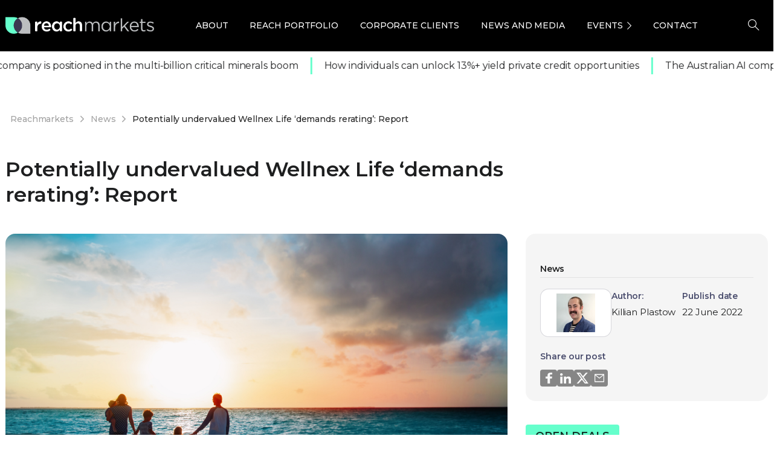

--- FILE ---
content_type: text/html; charset=UTF-8
request_url: https://reachmarkets.com.au/news/potentially-undervalued-wellnex-life-demands-rerating-report/
body_size: 60892
content:
<!doctype html><html lang="en-AU"><head><meta charset="UTF-8"><meta name="viewport" content="width=device-width, initial-scale=1"><link rel="profile" href="https://gmpg.org/xfn/11"><link rel="pingback" href="https://reachmarkets.com.au/xmlrpc.php" /><meta name='robots' content='index, follow, max-image-preview:large, max-snippet:-1, max-video-preview:-1' /><title>Potentially undervalued Wellnex Life ‘demands rerating’: Report - News</title><link rel="preload" as="style" href="https://fonts.googleapis.com/css?family=Montserrat%3A400%2C700&#038;display=swap" /><link rel="stylesheet" href="https://fonts.googleapis.com/css?family=Montserrat%3A400%2C700&#038;display=swap" media="print" onload="this.media='all'" /><noscript><link rel="stylesheet" href="https://fonts.googleapis.com/css?family=Montserrat%3A400%2C700&#038;display=swap" /></noscript><meta name="description" content="Health and wellness brands company Wellnex Life should be worth more than three times its last traded price based on discounted cash flow metrics, according to Pitt Street Research." /><link rel="canonical" href="https://staging-reach.enouvodev.com/news/potentially-undervalued-wellnex-life-demands-rerating-report/" /><meta property="og:locale" content="en_US" /><meta property="og:type" content="article" /><meta property="og:title" content="Potentially undervalued Wellnex Life ‘demands rerating’: Report - News" /><meta property="og:description" content="Health and wellness brands company Wellnex Life should be worth more than three times its last traded price based on discounted cash flow metrics, according to Pitt Street Research." /><meta property="og:url" content="https://staging-reach.enouvodev.com/news/potentially-undervalued-wellnex-life-demands-rerating-report/" /><meta property="og:site_name" content="Reach Markets" /><meta property="article:publisher" content="https://www.facebook.com/ReachMarkets/" /><meta property="article:published_time" content="2022-06-21T15:14:17+00:00" /><meta property="article:modified_time" content="2022-06-22T03:21:54+00:00" /><meta property="og:image" content="https://wp-media.reachmarkets.com.au/wp-content/uploads/2022/06/21165404/wellnex.png" /><meta property="og:image:width" content="3000" /><meta property="og:image:height" content="1999" /><meta property="og:image:type" content="image/png" /><meta name="author" content="Killian Plastow" /><meta name="twitter:card" content="summary_large_image" /><meta name="twitter:creator" content="@reach_markets" /><meta name="twitter:site" content="@reach_markets" /><meta name="twitter:label1" content="Written by" /><meta name="twitter:data1" content="Killian Plastow" /><meta name="twitter:label2" content="Est. reading time" /><meta name="twitter:data2" content="4 minutes" /> <script type="application/ld+json" class="yoast-schema-graph">{"@context":"https://schema.org","@graph":[{"@type":"Article","@id":"https://staging-reach.enouvodev.com/news/potentially-undervalued-wellnex-life-demands-rerating-report/#article","isPartOf":{"@id":"https://staging-reach.enouvodev.com/news/potentially-undervalued-wellnex-life-demands-rerating-report/"},"author":{"name":"Killian Plastow","@id":"https://staging-reach.enouvodev.com/#/schema/person/246794f30017866e56b1c89e0de78269"},"headline":"Potentially undervalued Wellnex Life ‘demands rerating’: Report","datePublished":"2022-06-21T15:14:17+00:00","dateModified":"2022-06-22T03:21:54+00:00","mainEntityOfPage":{"@id":"https://staging-reach.enouvodev.com/news/potentially-undervalued-wellnex-life-demands-rerating-report/"},"wordCount":531,"commentCount":0,"publisher":{"@id":"https://staging-reach.enouvodev.com/#organization"},"image":{"@id":"https://staging-reach.enouvodev.com/news/potentially-undervalued-wellnex-life-demands-rerating-report/#primaryimage"},"thumbnailUrl":"https://wp-media.reachmarkets.com.au/wp-content/uploads/2022/06/21165404/wellnex.png","keywords":["ASX: WNX","ASX:WNX","Australia's Health","Ecommerce","George Karafotias","Health and Wellness","Health Care","Supplements","Vitamins","Wellness"],"articleSection":["News"],"inLanguage":"en-AU","potentialAction":[{"@type":"CommentAction","name":"Comment","target":["https://staging-reach.enouvodev.com/news/potentially-undervalued-wellnex-life-demands-rerating-report/#respond"]}]},{"@type":"WebPage","@id":"https://staging-reach.enouvodev.com/news/potentially-undervalued-wellnex-life-demands-rerating-report/","url":"https://staging-reach.enouvodev.com/news/potentially-undervalued-wellnex-life-demands-rerating-report/","name":"Potentially undervalued Wellnex Life ‘demands rerating’: Report - News","isPartOf":{"@id":"https://staging-reach.enouvodev.com/#website"},"primaryImageOfPage":{"@id":"https://staging-reach.enouvodev.com/news/potentially-undervalued-wellnex-life-demands-rerating-report/#primaryimage"},"image":{"@id":"https://staging-reach.enouvodev.com/news/potentially-undervalued-wellnex-life-demands-rerating-report/#primaryimage"},"thumbnailUrl":"https://wp-media.reachmarkets.com.au/wp-content/uploads/2022/06/21165404/wellnex.png","datePublished":"2022-06-21T15:14:17+00:00","dateModified":"2022-06-22T03:21:54+00:00","description":"Health and wellness brands company Wellnex Life should be worth more than three times its last traded price based on discounted cash flow metrics, according to Pitt Street Research.","breadcrumb":{"@id":"https://staging-reach.enouvodev.com/news/potentially-undervalued-wellnex-life-demands-rerating-report/#breadcrumb"},"inLanguage":"en-AU","potentialAction":[{"@type":"ReadAction","target":["https://staging-reach.enouvodev.com/news/potentially-undervalued-wellnex-life-demands-rerating-report/"]}]},{"@type":"ImageObject","inLanguage":"en-AU","@id":"https://staging-reach.enouvodev.com/news/potentially-undervalued-wellnex-life-demands-rerating-report/#primaryimage","url":"https://wp-media.reachmarkets.com.au/wp-content/uploads/2022/06/21165404/wellnex.png","contentUrl":"https://wp-media.reachmarkets.com.au/wp-content/uploads/2022/06/21165404/wellnex.png","width":3000,"height":1999},{"@type":"BreadcrumbList","@id":"https://staging-reach.enouvodev.com/news/potentially-undervalued-wellnex-life-demands-rerating-report/#breadcrumb","itemListElement":[{"@type":"ListItem","position":1,"name":"Home","item":"https://reachmarkets.com.au/"},{"@type":"ListItem","position":2,"name":"Potentially undervalued Wellnex Life ‘demands rerating’: Report"}]},{"@type":"WebSite","@id":"https://staging-reach.enouvodev.com/#website","url":"https://staging-reach.enouvodev.com/","name":"Reach Markets","description":"","publisher":{"@id":"https://staging-reach.enouvodev.com/#organization"},"alternateName":"Reach Markets","potentialAction":[{"@type":"SearchAction","target":{"@type":"EntryPoint","urlTemplate":"https://staging-reach.enouvodev.com/?s={search_term_string}"},"query-input":{"@type":"PropertyValueSpecification","valueRequired":true,"valueName":"search_term_string"}}],"inLanguage":"en-AU"},{"@type":"Organization","@id":"https://staging-reach.enouvodev.com/#organization","name":"Reach Markets","alternateName":"Reach Markets","url":"https://staging-reach.enouvodev.com/","logo":{"@type":"ImageObject","inLanguage":"en-AU","@id":"https://staging-reach.enouvodev.com/#/schema/logo/image/","url":"https://wp-media.reachmarkets.com.au/wp-content/uploads/2018/07/logo-reach.png","contentUrl":"https://wp-media.reachmarkets.com.au/wp-content/uploads/2018/07/logo-reach.png","width":74,"height":50,"caption":"Reach Markets"},"image":{"@id":"https://staging-reach.enouvodev.com/#/schema/logo/image/"},"sameAs":["https://www.facebook.com/ReachMarkets/","https://x.com/reach_markets","https://www.linkedin.com/company/reach-markets/"]},{"@type":"Person","@id":"https://staging-reach.enouvodev.com/#/schema/person/246794f30017866e56b1c89e0de78269","name":"Killian Plastow","image":{"@type":"ImageObject","inLanguage":"en-AU","@id":"https://staging-reach.enouvodev.com/#/schema/person/image/","url":"https://wp-media.reachmarkets.com.au/wp-content/uploads/2021/04/07135459/killian.jpg","contentUrl":"https://wp-media.reachmarkets.com.au/wp-content/uploads/2021/04/07135459/killian.jpg","caption":"Killian Plastow"},"url":"https://reachmarkets.com.au/author/killian_plastow/"}]}</script> <link rel='dns-prefetch' href='//js.hs-scripts.com' /><link href='https://fonts.gstatic.com' crossorigin rel='preconnect' /><link rel="alternate" type="application/rss+xml" title="Reach Markets &raquo; Feed" href="https://reachmarkets.com.au/feed/" /><link rel="alternate" type="application/rss+xml" title="Reach Markets &raquo; Comments Feed" href="https://reachmarkets.com.au/comments/feed/" /><link rel="Shortcut Icon" type="image/x-icon" href="https://wp-media.reachmarkets.com.au/wp-content/uploads/2025/02/20131325/cropped-logo-reach1.png" /><link rel="shortcut Icon" href="https://wp-media.reachmarkets.com.au/wp-content/uploads/2025/02/20131325/cropped-logo-reach1.png" /><link rel="apple-touch-icon" sizes="180x180" href="https://wp-media.reachmarkets.com.au/wp-content/uploads/2025/02/20131325/cropped-logo-reach1.png" /><link rel="icon" type="image/png" sizes="32x32" href="https://wp-media.reachmarkets.com.au/wp-content/uploads/2025/02/20131325/cropped-logo-reach1.png" /><link rel="icon" type="image/png" sizes="16x16" href="https://wp-media.reachmarkets.com.au/wp-content/uploads/2025/02/20131325/cropped-logo-reach1.png" /><link rel="preconnect" href="https://fonts.gstatic.com/" crossorigin><link rel="preconnect" href="https://fonts.googleapis.com/" crossorigin><link rel="alternate" type="application/rss+xml" title="Reach Markets &raquo; Potentially undervalued Wellnex Life ‘demands rerating’: Report Comments Feed" href="https://reachmarkets.com.au/news/potentially-undervalued-wellnex-life-demands-rerating-report/feed/" /><link rel="alternate" title="oEmbed (JSON)" type="application/json+oembed" href="https://reachmarkets.com.au/wp-json/oembed/1.0/embed?url=https%3A%2F%2Freachmarkets.com.au%2Fnews%2Fpotentially-undervalued-wellnex-life-demands-rerating-report%2F" /><link rel="alternate" title="oEmbed (XML)" type="text/xml+oembed" href="https://reachmarkets.com.au/wp-json/oembed/1.0/embed?url=https%3A%2F%2Freachmarkets.com.au%2Fnews%2Fpotentially-undervalued-wellnex-life-demands-rerating-report%2F&#038;format=xml" /><style id='wp-img-auto-sizes-contain-inline-css' type='text/css'>img:is([sizes=auto i],[sizes^="auto," i]){contain-intrinsic-size:3000px 1500px}
/*# sourceURL=wp-img-auto-sizes-contain-inline-css */</style><style id='wp-emoji-styles-inline-css' type='text/css'>img.wp-smiley, img.emoji {
		display: inline !important;
		border: none !important;
		box-shadow: none !important;
		height: 1em !important;
		width: 1em !important;
		margin: 0 0.07em !important;
		vertical-align: -0.1em !important;
		background: none !important;
		padding: 0 !important;
	}
/*# sourceURL=wp-emoji-styles-inline-css */</style><link rel='stylesheet' id='awsm-team-css' href='https://reachmarkets.com.au/wp-content/cache/background-css/reachmarkets.com.au/wp-content/plugins/awsm-team-pro/css/team.min.css?ver=1.1&wpr_t=1770180799' type='text/css' media='all' /><link rel='stylesheet' id='popupaoc-public-style-css' href='https://reachmarkets.com.au/wp-content/cache/autoptimize/css/autoptimize_single_3f7379d1e3f6492a8ad4b8b2cbc69db0.css?ver=1.9.2&wpr_t=1770180799' type='text/css' media='all' /><link rel='stylesheet' id='ppress-frontend-css' href='https://reachmarkets.com.au/wp-content/cache/background-css/reachmarkets.com.au/wp-content/plugins/wp-user-avatar/assets/css/frontend.min.css?ver=4.16.9&wpr_t=1770180799' type='text/css' media='all' /><link rel='stylesheet' id='ppress-flatpickr-css' href='https://reachmarkets.com.au/wp-content/plugins/wp-user-avatar/assets/flatpickr/flatpickr.min.css?ver=4.16.9' type='text/css' media='all' /><link rel='stylesheet' id='ppress-select2-css' href='https://reachmarkets.com.au/wp-content/plugins/wp-user-avatar/assets/select2/select2.min.css?ver=6.9' type='text/css' media='all' /><style id='pix-intro-handle-inline-css' type='text/css'>body:not(.render) .pix-overlay-item {
         opacity: 0 !important;
     }
     body:not(.pix-loaded) .pix-wpml-header-btn {
         opacity: 0;
     }
         html:not(.render) {
             background: #000000  !important;
         }
         .pix-page-loading-bg:after {
             content: " ";
             position: fixed;
             top: 0;
             left: 0;
             width: 100vw;
             height: 100vh;
             display: block;
             background: #000000 !important;
             pointer-events: none;
             transform-style: flat;
             transform: scaleX(1);
             transition: transform .2s cubic-bezier(.27,.76,.38,.87);
             transform-origin: right center;
             z-index: 99999999999999999999;
         }
         body.render .pix-page-loading-bg:after {
             transform: scaleX(0);
             transform-origin: left center;
         }.vc_custom_1686712219315{background-color: #1e1f20 !important;}.vc_custom_1687160205561{padding-top: 30px !important;padding-bottom: 30px !important;background: #1e1f20 var(--wpr-bg-bda51615-f647-41ce-a80c-a8d023fdd4ab) !important;background-position: center !important;background-repeat: no-repeat !important;background-size: contain !important;}.vc_custom_1687157634127{padding-top: 20px !important;padding-bottom: 20px !important;background-color: #000000 !important;}.vc_custom_1689896203504{margin-top: 30px !important;}.vc_custom_1749195990124{margin-bottom: 0px !important;}.vc_custom_1769666090173{margin-bottom: 0px !important;}.vc_custom_1742956150398{margin-bottom: 0px !important;}
/*# sourceURL=pix-intro-handle-inline-css */</style><link rel='stylesheet' id='essentials-bootstrap-css' href='https://reachmarkets.com.au/wp-content/themes/essentials/inc/scss/bootstrap.min.css?ver=6.9' type='text/css' media='all' /><link rel='stylesheet' id='custom-css-css' href='https://reachmarkets.com.au/wp-content/cache/autoptimize/css/autoptimize_single_77de3afcae942b798048535bf427016d.css?ver=6.9&wpr_t=1770180799' type='text/css' media='all' /><link rel='stylesheet' id='pix-flickity-style-css' href='https://reachmarkets.com.au/wp-content/themes/essentials/css/build/flickity.min.css?ver=3.0.9' type='text/css' media='all' /><link rel='stylesheet' id='essentials-pixicon-font-css' href='https://reachmarkets.com.au/wp-content/themes/essentials/css/build/pixicon-main/style.min.css?ver=3.0.9' type='text/css' media='all' /><link rel='stylesheet' id='main-style-css' href='https://reachmarkets.com.au/wp-content/cache/autoptimize/css/autoptimize_single_6050e4f543162717dddd29f71db9b7b1.css?ver=3.0.9&wpr_t=1770180799' type='text/css' media='all' /><link rel='stylesheet' id='pix-popups-style-css' href='https://reachmarkets.com.au/wp-content/themes/essentials/css/jquery-confirm.min.css?ver=3.0.9' type='text/css' media='all' /><link rel='stylesheet' id='essentials-select-css-css' href='https://reachmarkets.com.au/wp-content/themes/essentials/css/build/bootstrap-select.min.css?ver=3.0.9' type='text/css' media='all' /><link rel='stylesheet' id='slick-css-css' href='https://reachmarkets.com.au/wp-content/cache/autoptimize/css/autoptimize_single_7dd6efe7556ca666dca0126387feed72.css?ver=3.0.9' type='text/css' media='all' /><link rel='stylesheet' id='style-menu-icon-css' href='https://reachmarkets.com.au/wp-content/cache/autoptimize/css/autoptimize_single_c26f6aef0cd3f969bc582f3b677581cc.css?ver=3.0.9' type='text/css' media='all' /><link rel='stylesheet' id='pix-essentials-style-2-css' href='https://reachmarkets.com.au/wp-content/cache/autoptimize/css/autoptimize_single_c7cb797876fe13af32f5cdf8d7c49f57.css?ver=1753686765' type='text/css' media='all' /> <script type="text/javascript" src="https://reachmarkets.com.au/wp-includes/js/jquery/jquery.min.js?ver=3.7.1" id="jquery-core-js"></script> <script type="text/javascript" src="https://reachmarkets.com.au/wp-includes/js/jquery/jquery-migrate.min.js?ver=3.4.1" id="jquery-migrate-js"></script> <script type="text/javascript" src="https://reachmarkets.com.au/wp-content/plugins/wp-user-avatar/assets/flatpickr/flatpickr.min.js?ver=4.16.9" id="ppress-flatpickr-js" defer></script> <script type="text/javascript" src="https://reachmarkets.com.au/wp-content/plugins/wp-user-avatar/assets/select2/select2.min.js?ver=4.16.9" id="ppress-select2-js" defer></script> <link rel="https://api.w.org/" href="https://reachmarkets.com.au/wp-json/" /><link rel="alternate" title="JSON" type="application/json" href="https://reachmarkets.com.au/wp-json/wp/v2/posts/49296" /><link rel='shortlink' href='https://reachmarkets.com.au/?p=49296' />  <script class="hsq-set-content-id" data-content-id="blog-post">var _hsq = _hsq || [];
				_hsq.push(["setContentType", "blog-post"]);</script> <link rel="shortcut Icon" href="https://wp-media.reachmarkets.com.au/wp-content/uploads/2025/02/20131325/cropped-logo-reach1.png" /><link rel="apple-touch-icon" sizes="180x180" href="https://wp-media.reachmarkets.com.au/wp-content/uploads/2025/02/20131325/cropped-logo-reach1.png" /><link rel="icon" type="image/png" sizes="32x32" href="https://wp-media.reachmarkets.com.au/wp-content/uploads/2025/02/20131325/cropped-logo-reach1.png" /><link rel="icon" type="image/png" sizes="16x16" href="https://wp-media.reachmarkets.com.au/wp-content/uploads/2025/02/20131325/cropped-logo-reach1.png" /><link rel="pingback" href="https://reachmarkets.com.au/xmlrpc.php"><style type="text/css" id="breadcrumb-trail-css">.breadcrumbs .trail-browse,.breadcrumbs .trail-items,.breadcrumbs .trail-items li {display: inline-block;margin:0;padding: 0;border:none;background:transparent;text-indent: 0;}.breadcrumbs .trail-browse {font-size: inherit;font-style:inherit;font-weight: inherit;color: inherit;}.breadcrumbs .trail-items {list-style: none;}.trail-items li::after {content: "\002F";padding: 0 0.5em;}.trail-items li:last-of-type::after {display: none;}</style><meta name="generator" content="Powered by WPBakery Page Builder - drag and drop page builder for WordPress."/><meta name="generator" content="Powered by Slider Revolution 6.6.12 - responsive, Mobile-Friendly Slider Plugin for WordPress with comfortable drag and drop interface." /> <script>function setREVStartSize(e){
			//window.requestAnimationFrame(function() {
				window.RSIW = window.RSIW===undefined ? window.innerWidth : window.RSIW;
				window.RSIH = window.RSIH===undefined ? window.innerHeight : window.RSIH;
				try {
					var pw = document.getElementById(e.c).parentNode.offsetWidth,
						newh;
					pw = pw===0 || isNaN(pw) || (e.l=="fullwidth" || e.layout=="fullwidth") ? window.RSIW : pw;
					e.tabw = e.tabw===undefined ? 0 : parseInt(e.tabw);
					e.thumbw = e.thumbw===undefined ? 0 : parseInt(e.thumbw);
					e.tabh = e.tabh===undefined ? 0 : parseInt(e.tabh);
					e.thumbh = e.thumbh===undefined ? 0 : parseInt(e.thumbh);
					e.tabhide = e.tabhide===undefined ? 0 : parseInt(e.tabhide);
					e.thumbhide = e.thumbhide===undefined ? 0 : parseInt(e.thumbhide);
					e.mh = e.mh===undefined || e.mh=="" || e.mh==="auto" ? 0 : parseInt(e.mh,0);
					if(e.layout==="fullscreen" || e.l==="fullscreen")
						newh = Math.max(e.mh,window.RSIH);
					else{
						e.gw = Array.isArray(e.gw) ? e.gw : [e.gw];
						for (var i in e.rl) if (e.gw[i]===undefined || e.gw[i]===0) e.gw[i] = e.gw[i-1];
						e.gh = e.el===undefined || e.el==="" || (Array.isArray(e.el) && e.el.length==0)? e.gh : e.el;
						e.gh = Array.isArray(e.gh) ? e.gh : [e.gh];
						for (var i in e.rl) if (e.gh[i]===undefined || e.gh[i]===0) e.gh[i] = e.gh[i-1];
											
						var nl = new Array(e.rl.length),
							ix = 0,
							sl;
						e.tabw = e.tabhide>=pw ? 0 : e.tabw;
						e.thumbw = e.thumbhide>=pw ? 0 : e.thumbw;
						e.tabh = e.tabhide>=pw ? 0 : e.tabh;
						e.thumbh = e.thumbhide>=pw ? 0 : e.thumbh;
						for (var i in e.rl) nl[i] = e.rl[i]<window.RSIW ? 0 : e.rl[i];
						sl = nl[0];
						for (var i in nl) if (sl>nl[i] && nl[i]>0) { sl = nl[i]; ix=i;}
						var m = pw>(e.gw[ix]+e.tabw+e.thumbw) ? 1 : (pw-(e.tabw+e.thumbw)) / (e.gw[ix]);
						newh =  (e.gh[ix] * m) + (e.tabh + e.thumbh);
					}
					var el = document.getElementById(e.c);
					if (el!==null && el) el.style.height = newh+"px";
					el = document.getElementById(e.c+"_wrapper");
					if (el!==null && el) {
						el.style.height = newh+"px";
						el.style.display = "block";
					}
				} catch(e){
					console.log("Failure at Presize of Slider:" + e)
				}
			//});
		  };</script> <style type="text/css" id="reach-wp-custom-css">@import url('https://fonts.googleapis.com/css?family=Montserrat:400,500,600,700');#wpadminbar .ab-icon, #wpadminbar .ab-item:before, #wpadminbar>#wp-toolbar>#wp-admin-bar-root-default .ab-icon, .wp-admin-bar-arrow { font: normal 20px/1 dashicons !important;}li#menu-item-62816 { display: none!important;}footer.footer{ margin-bottom:-20px!important}form.search-form-widgetnews input.search-field.customhome{ padding:12px 15px!important; height:auto!important; border-radius:4px!important; font-size:16px!important; width:100%}form.search-form-widgetresearch input.search-field.customhome{ padding:12px 15px!important; height:auto!important; border-radius:4px!important; font-size:16px!important; width:100%}form.search-form-widgetnews i.fa.fa-search,form.search-form-widgetresearch i.fa.fa-search{ font-size:20px; color:#98a1a9; position:absolute; padding:14px; right:13px}section#custom_html-13{ margin-bottom:10px; margin-right:0!important}section#custom_html-14{ margin-bottom:10px; margin-right:0!important}a.backto-button.sidebar1:hover{ color:#fff!important}button.sub-divgetw a.ow-button-hover:hover{ color:#fff; background-color:#ff446e; border:none; background-position:100% 0; transition:.2s; opacity:1!important}button.sub-divgetw a.ow-button-hover{ letter-spacing:.8px; color:#fff!important; border:none; background-color:#ff446e!important; background-image:-webkit-linear-gradient(left,#ff446e 0%,#e469d8 50%,#ff446e 100%); background-image:linear-gradient(to right,#ff446e 0%,#e469d8 50%,#ff446e 100%); -webkit-transition:all .2s ease-in-out; padding:12px 30px!important; transition:all .2s ease-in-out!important; background-size:200% 100%; border-radius:55px; text-transform:uppercase; font-size:12px; font-weight:700}button.sub-divgetw:hover{ opacity:1!important}a.backto-button{ letter-spacing:.8px; color:#fff!important; border:none; background-color:#ff446e!important; background-image:-webkit-linear-gradient(left,#ff446e 0%,#e469d8 50%,#ff446e 100%); background-image:linear-gradient(to right,#ff446e 0%,#e469d8 50%,#ff446e 100%); -webkit-transition:all .2s ease-in-out; padding:12px 40px!important; transition:all .2s ease-in-out!important; background-size:200% 100%; border-radius:55px; text-transform:uppercase; font-size:12px; font-weight:700}a.backto-button.sidebar1{ padding:14px 20px!important}.button-back-to{ margin-bottom:30px}a.backto-button:hover{ color:#fff; background-color:#ff446e; border:none; background-position:100% 0; transition:.2s}.related-posts.row{ padding:0 47.5px}.logo{ width:250px!important}.divgetw.display-nt{ display:none}button.sh-header-search-submit,input.search-field.customhome{ height:67px}.related-posts .custom-card .card .card-img{ max-height:130px}.download-block1{ margin:0!important}h4.card-title>a{ color:#1E1F20!important}h4.card-title{ padding:15px; color:#1E1F20!important; font-size:14px!important; line-height:16px!important}h4.card-title>a:hover{ color:#688ad8!important}.recent-post-thumbnail>a>img:hover{ top:5px!important; box-shadow:0 8px 11px -6px rgba(0,0,0,.5)!important; transition:.2s}.recent-post-thumbnail.col-12:hover{ transition:.2s; top:5px}.col-sm-6.bannerform{ border:0 solid; border-top-left-radius:8px; border-bottom-left-radius:8px}.row.shadows,.row.formnewds{ box-shadow:0 0 30px 0 rgba(0,0,0,0.15); border-radius:8px; border:0 solid}@media screen and (max-width: 572px){ .col-sm-6.bannerform{ border-bottom-left-radius:0; border:0 solid; border-top-left-radius:8px; border-top-right-radius:8px }}p,h2>em>em,h2>em{ font-style:initial!important}.add-phlacholder-top>div>div>div>div>div>p{ border-top:1px solid #3b3852ba; border-bottom:1px solid #3b3852ba; padding:20px 0; margin-bottom:-30px!important}a.vc_general.vc_btn3.vc_btn3-size-md{ font-style:initial!important; font-size:12px!important}.book-next a.vc_general.vc_btn3.vc_btn3-size-md { font-size: 14px !important;}.col-sm-12.spaceinput.select-arrow:after{ content:" "; height:0; width:0; border-left:6px solid transparent; border-right:6px solid transparent; border-top:6px solid #688ad8; position:absolute; right:25px; top:63%; transition:all .3s linear}select#custentity_state_webform{ -webkit-appearance:none!important; -webkit-border-radius:2px!important; -moz-appearance:none; text-indent:1px}img.pt-cv-thumbnail{ border-radius:8px!important}img.vc_single_image-img.attachment-medium{ border-radius:8px!important}img.recent-post-image.wp-post-image{ border-radius:8px!important}h2.widgettitle{ text-align:left; text-transform:uppercase; font-size:20px!important; letter-spacing:1px}h2.recent-title{ margin:0!important; padding-top:5px!important; font-size:14px!important; line-height:26px!important}.recent-posts-widget.row>div>div>h2>a:hover{ color:#688ad8!important}.recent-posts-widget.row>div>div>h2>a{ color:#1E1F20!important; font-size:14px!important; line-height:16px!important}.recent-posts-widget.row{ padding:0 47.5px}.recent-post-thumbnail.col-12>a>img.recent-post-image.wp-post-image{ margin-top:10px!important; width:100%; height:130px; object-fit:cover}.offcanvas-navigation>.menu-main-menu-container{ padding:0 12%}.divgetw{ border:solid 0 transparent!important}.divgetwab{ border-radius:8px!important}.divgetwab>div{ padding:25px 0!important; border-radius:8px!important}ol.ol-meeting>li{ text-indent:-2em; list-style-type:none; counter-increment:item}ol.ol-meeting>li:before{ display:inline-block; width:2em; padding-right:.5em; font-weight:700; text-align:right; content:counter(item) "."}ol.ol-meeting{ margin-top:-35px!important}ol.ol-meeting>li{ padding:0 8px!important; margin-left:25px!important}ol.ol-meeting>li{ margin-top:15px}.offcanvas-navigation{ padding:7% 0 0!important; background:#3b3951!important}section#search-21{ padding:0 7%}button.btn.backtoweb1{ background:none; margin-top:80px!important; padding:10px; font-weight:600!important; color:#fff!important}input.search-field.customhome.abc{ border-bottom:0 solid #cecece!important; width:100%!important; border-radius:2px!important; padding:13px 0 10px 45px !important}.fa-remove:before,.fa-close:before,.fa-times:before{ content:"X"; font-family:Montserrat!important; font-size:20px}i.fa.fa-close.offcanvas-close{ border-bottom:1px solid #5a5767; padding-bottom:15px; padding-right:15px; text-align:right; margin-top:-27px; color:#fff!important}.offcanvas-navigation ul li a{ color:#fff; font-weight:600}@media screen and (max-width: 426px){ .current-menu-item::after{ height:unset!important }}.offcanvas-navigation ul li.menu-item-has-children>a:after{ border-color:#f4f4f4 transparent transparent!important; right:12%!important}a.button-backto{ padding:0 7%}.offcanvas-navigation ul li{ border-bottom:1px solid #9e9c9c4f!important}ul.sub-menu>li,ul.sub-menu>li>a{ color:#fff!important; border:0!important}img.img-logo-mobile{ width:65%; margin-left:40px}.slice.type4 .card .card-img{ height:380px!important}.tp-caption.rev-btn.tp-withaction.rs-hover-ready{ color:#3d3b53!important; border:none; background-color:#6fc; background-image:-webkit-linear-gradient(left,#6fc 0%,#6be2fc 50%,#6fc 100%); background-image:linear-gradient(to right,#6fc 0%,#6be2fc 50%,#6fc 100%); -webkit-transition:all .2s ease-in-out; padding:12px 23px!important; transition:all .2s ease-in-out!important; background-size:200% 100%}.tp-caption.rev-btn.tp-withaction.rs-hover-ready:hover{ color:#fff; background-color:#6be2fc; border:none; background-position:100% 0; transition:.2s}.divgetwab>div{ border-radius:8px!important}p.content-divgetw-ab{ text-transform:uppercase}button.sub-divgetwb.ai-n{ color:#3d3b7d; background-image:linear-gradient(to right,#66ffcb,#6be0ff)}p.content-divgetw-a{ text-align:center!important}.divgetwab{ border-radius:8px!important; text-align:center; background-image:linear-gradient(rgba(0,0,0,0.49019607843137253),rgba(0,0,0,0.49019607843137253)),var(--wpr-bg-e2bd8ccd-e479-4241-8dde-c8bb9799e2a5)!important; background-size:cover; background-position:center center}.fullh-l{ background:#0000007d!important}.fullh-l.content2{ background:#0000007d!important; padding:30px 0!important; border-radius:0!important}span.comments{ display:none!important}p.content-divgetw.content3{ font-weight:700; font-size:28px!important}.divgetw.content1{ padding:0 47.8px!important}.container-border1.image1{ background-image:var(--wpr-bg-4bb701ef-2fd9-4910-a07e-4eee7983227a); background-size:cover; background-position:center center}.container1>p{ max-width:100%!important; margin:40px 0 0!important}button.sub-contact1{ text-transform:uppercase; width:100%; color:#fff; padding:10px; background:#668ad7; font-weight:700; font-size:26px!important; border:none}.container1{ padding:60px 0; background:#00000087}p.body-title-header-contact1.conect1{ text-align:center!important; margin-bottom:25px!important; font-weight:700; text-transform:uppercase; font-size:40px!important; color:#66fecc!important; margin-top:0!important}h3.title-special{ padding:0 30px; font-size:28px!important; font-weight:500; font-style:normal; font-stretch:normal; line-height:normal; letter-spacing:normal; text-align:center; color:#698ad9}.body-title-contact1.border1{ padding:0 47.8px}button.sub-contact1:hover{ cursor:pointer}.cutomimgai{ height:210px!important}@media screen and (max-width:768px){ .cutomimgai{ height:unset!important } .divgetw.content1{ padding:0!important } p.body-title-header-contact1.conect1{ font-size:22px!important; text-align:center!important } button.sub-contact1{ font-size:18px!important } .body-title-contact1.border1{ padding:0!important } h3.title-special{ padding:0 15px!important } p.description-par{ text-align:center!important } img.participation{ width:60%!important; margin-left:-10px!important } p.center-a{ text-align:center!important } .div-participation{ margin:30px 0!important }}.div-participation>div{ margin:10px 0}.div-participation{ margin:30px 47.8px; background-color:#f6f7f8; padding:30px 5px}img.participation{ width:45%}.col-part{ text-align:center!important}p.description-par{ font-size:14px!important; text-align:center}p.center-a{ margin-bottom:30px!important; margin-top:-5px!important; font-size:18px!important; font-weight:400; font-style:normal; font-stretch:normal; line-height:1.4; letter-spacing:normal; color:#3b3852; text-align:center}.divgetwa{ text-align:center; background-image:var(--wpr-bg-533d4b18-63e1-4c96-af1e-cbc1f5e49fae)!important; background-size:cover; background-position:center center}p.content-divgetwb{ color:#fff!important; text-transform:uppercase; font-size:14px!important; font-weight:700; font-style:normal; font-stretch:normal; line-height:1.71!important; text-align:center!important; padding:25px 15px 11px}p.content-divgetw-ab{ padding-top:15px!important; margin-bottom:-15px!important; text-align:center!important; display:block; color:#65fecb!important; font-size:22px!important; font-weight:700}button.sub-divgetwb:hover{ opacity:.65}button:focus{ outline:1px dotted; outline:0 auto -webkit-focus-ring-color!important}button.sub-divgetwb{ background:#678ad8; border-radius:35px; border:1px; text-align:center; color:#fff; line-height:2.33; text-transform:uppercase; margin-bottom:25px; font-size:12px; font-weight:700; padding:4px 15px}p.content-divgetw-a{ display:none}.featuretitle{ margin-top:100px; margin-bottom:30px; font-size:22px; font-weight:500; font-style:normal; font-stretch:normal; line-height:normal; letter-spacing:.5px; text-align:center!important; color:#698ad9}h1.featureh1{ font-size:31px!important; text-align:left; font-weight:700; font-style:normal; font-stretch:normal; line-height:1.31; letter-spacing:1.7px; margin-bottom:50px; color:#1E1F20}ol.color.font-bold>li>a{ text-decoration:underline!important}p.color.font-bold.nomal{ color:inherit!important; font-size:18px!important}p.color.font-bold,ol.color.font-bold>li>a,ol.color.font-bold>li{ font-weight:400; font-style:normal; font-stretch:normal; letter-spacing:.2px; color:#698ad9!important}.space{ height:50px; margin-top:-50px}h2.title-feature{ font-size:22px!important; font-weight:700; font-style:normal; font-stretch:normal; line-height:1.18; letter-spacing:.3px; color:#3b3852}.company-description-mt{ padding:0 !important; text-transform:uppercase; font-size:12px!important; font-weight:700; padding:14px 25px}.img-meeting{ padding:0 47.5px!important}.img-meeting>figure>div>img{ margin-top:0!important}@media screen and (max-width: 768px){ .img-meeting{ padding:0!important } .company-description-mt{ padding:0!important } .padding-text{ padding:0 15px }}p.color.font-bold.nomal,ol.color.font-bold>li>a,ol.color.font-bold>li{ font-style:normal; text-align:left!important}ol.number-list>li::before{ content:counter(count-me) ". "; display:block; position:relative; max-width:0; max-height:0; left:-1.3em; top:.05em; font-weight:700; counter-increment:item}p.color.font-bold.size{ animation-name:fadeInUp; animation-duration:1s; padding:20px 0; font-size:24px!important; font-weight:400; font-style:italic; font-stretch:normal; line-height:1.08; letter-spacing:.3px; color:#698ad9}ol.number-list>li{ counter-increment:count-me; display:block}ol.number-list{ list-style-type:none; counter-reset:item}aside#secondary>section#search-2>form>label>input.search-field{ padding:13px 0 13px 15px !important; width:100%!important}.navbarsearchform{ position:unset; float:right}header.centered .navbarsearchform,header.ad .navbarsearchform{ margin-left:25px; margin-bottom:12px}form#navbarsearchform>input,form#navbarsearchformsticky>input{ color:#fff}input[type=search]:-moz-placeholder{ color:#7f7f7f!important}input[type=search]:-ms-input-placeholder{ color:#7f7f7f!important}input[type=search]::-moz-placeholder{ color:#7f7f7f!important}input[type=search]::-webkit-input-placeholder{ color:#7f7f7f!important}.search-field:focus{ outline:0; border-bottom:2px solid #7b57d8; transition:.5s}.sl .search-field{ text-align:left}td.td-company-mobile>p>strong{ color:#fff!important}.single-thumbnail-inside.row.align-items-end{ display:-webkit-box!important; -webkit-box-align:center!important; -ms-flex-align:end!important; align-items:flex-end!important}.single-thumbnail{ height:400px}@media screen and (max-width:768px) and (min-width:320px){ .single-thumbnail-inside{ height:300px!important; width:100% }}@media screen and (max-width:768px){ .single-thumbnail-inside.row.align-items-end{ display:flex!important; display:-webkit-inline-box!important }}.single-thumbnail-inside{ height:400px; width:100%}.single-title-zone.ws-sl{ margin-left:0; vertical-align:-webkit-baseline-middle}.single-title-zone{ margin-bottom:auto!important}.row.figure23{ margin-left:32.8px; margin-right:32.8px}.form-group>.row{ margin-left:0; margin-right:0}.post .entry-content table{ max-width:730px; margin:10px auto 30px; font-size:16px}.container-border>div>h4{ text-align:center!important; font-size:22px!important}.post .entry-content li{ padding:0; margin-left:15px; line-height:35px}p.disclaimer>a{ font-size:12px!important; font-style:normal; color:#fff!important; text-align:center; background-image:linear-gradient(to right,#6989d8,#7b56d8); width:145px; border-radius:35px; padding:12px 25px; text-decoration:none; font-weight:700}h4,.post .entry-content p{ color:#3B3852}p.footer-menu-text{ margin-top:15px; margin-bottom:2px; color:#bcbec0; font-size:13px!important}hr.hr-post{ margin:45px 0!important}img.alignnone.img2{ margin-top:35px!important}@media screen and (max-width: 768px) and (min-width:426px){ .body-title-contact>div>.be-border{ width:74%; margin-left:0!important }}@media screen and (max-width: 576px){ p,.post .entry-content li{ text-align:left!important } .single-top-area .social-icons{ margin:10px auto 20px }}@media screen and (max-width:425px){ .body-title-contact>div>.be-border{ width:74%; margin-left:14%!important }}@media screen and (max-width:339px){ td.td-company2{ font-size:12px!important; background:#fff } td.td-company21>span{ font-size:12px!important } td.td-company2>span{ line-height:18px!important; font-size:12px!important }}@media screen and (max-width:384px){ td.td-company2{ padding:5px!important; background:#fff } td.td-company21{ padding:5px!important; background:#fff }}@media screen and (max-width:576px){ p.sharetext{ text-align:left!important; margin-top:20px; margin-bottom:-10px; margin-right:10px }}.ws{ display:none}.footer-social-add{ display:none}img.iconshr.mailshr{ margin-top:3px; padding:2px}.single-top-area.clearfix>div>a>img.iconshr.mailshr{ padding:0 25px 0 0; margin-top:7px}div#cdisclaimer{ height:50px}p.textfooter{ font-size:13px!important; margin-bottom:0}.footer .additional-text{ margin-bottom:20px}p.power-by{ margin-bottom:20px}.load-more-posts-container{ margin-top:35px}.footer-social-add{ margin-top:35px}footer.footer{ padding-bottom:5px; padding-top:10px}a.footer-social-a{ font-size:20px}a.btn-load-more-posts.button-foooter{ letter-spacing:1.5px; font-weight:600}p.textfooter{ color:#bcbec0}p.textfooter>a{ color:#bcbec0}p.textfooter>a:hover{ color:#fff}footer.footer{ padding-top:10px!important; padding-bottom:5px!important}table.table-rating{ border:1px solid #0000000f}tr.tr-rating12{ background-image:linear-gradient(to right,#6989d8,#7b56d8); border-bottom:1px solid #6b6b6b61; color:#fff}tr.tr-rating12>td.td-rating{ text-align:left!important; padding:10px!important}tr.tr-rating12>td.td-rating11{ border-right:1px solid #ffffff4a; padding:10px 70px 10px 10px !important}tr.tr-rating>td.td-rating1{ padding:10px!important; border-right:1px solid #0000000f}p.body-title-header-contact.conect{ text-align:center!important}tr.tr-rating>td.td-rating{ padding:10px!important; text-align:left}div#subcribe-form{ margin-top:-35px; height:50px}p.text-first-analyst{ font-size:18px!important}p.disclaimer.nav-toggle:hover{ color:#2f6eff!important}.post .tags a:hover,.post .tags a:focus{ background:#698ad9!important; color:#fff!important; transition:.3s}.post .tags a{ color:#698ad9!important; text-transform:unset!important; background:#f1f1f1!important; font-family:Montserrat!important}table.table-company-mobile{ border-top-left-radius:8px!important; border-top-right-radius:8px!important}p.source{ margin-bottom:-10px!important}p.disclaimer.nav-toggle{ text-align:left!important; font-style:italic!important; color:#698ad9!important}p.investment-risk{ padding-top:20px}.body-container-dis{ padding:100px}.body-container-dis>p>strong{ text-transform:uppercase; font-size:18px!important}@media screen and (max-width: 768px){ .slice.type4 .card-deck .card:nth-child(n+2):nth-child(-n+3),.slice.type4 .card-deck .card:nth-child(n+6):nth-child(-n+7),.slice.type4 .card-deck .card:nth-child(n+10):nth-child(-n+11){ flex-basis:385px } tr.tr-rating12>td.td-rating{ padding:10px 5px!important } td.td-rating1{ border-right:1px solid #0000000f } table.table-rating{ border:1px solid #0000000f } tr.tr-rating12>td.td-rating11{ border-right:1px solid #ffffff3d; padding:10px 5px!important } tr.tr-rating>td.td-rating{ padding:10px!important; text-align:left } .body-container-dis{ padding:100px 0!important }}div#cdescription{ margin-top:-30px!important; height:30px}.carousel-caption{ position:absolute; right:auto; left:auto; z-index:10; padding-top:0; padding-bottom:0; color:#fff}.home .carousel-caption,.page .carousel-caption{ left:auto!important; bottom:30%}.home .carousel-inner,.page .carousel-inner{ box-shadow:0 0 50px -24px rgba(0,0,0,.6)!important}p.read-this-post>a{ z-index:9999!important; font-size:14px!important; opacity:1!important; color:#fff!important; font-weight:700!important; padding:12px 20px!important; border-radius:35px; border:2px solid #fff!important}p.read-this-post>a:hover{ color:#1f1e1e!important; background-color:#fff!important}.home .entry-content .carousel-image,.page .entry-content .carousel-image{ height:570px; object-fit:cover; opacity:.65}.home .carousel-control-next,.page .carousel-control-next,.home .carousel-control-prev,.page .carousel-control-prev{ top:auto; bottom:50%}.tparrows{ background:rgba(255,255,255,0)}.tparrows:hover{ opacity:.65; background:#1E1F20}.home .carousel,.page .carousel{ margin-bottom:0}.tparrows:before{ font-size:40px}.be-border{ background:#fff; margin-top:30px!important}p.body-title-header-contact.conect{ font-size:18px!important; font-weight:700; font-style:normal; font-stretch:normal; line-height:normal; letter-spacing:2px; text-align:center; color:#3b3852}.body-title-contact{ margin-top:100px}p.body-text-header-contact{ font-size:18px!important; padding-right:20px; font-weight:400; font-style:normal; font-stretch:normal; line-height:1.56!important; letter-spacing:.2px; color:#3b3852}.body-title-contact>div{ margin-top:50px}h3.body-title-header-contact{ font-size:36px; font-weight:500; font-style:normal; font-stretch:normal; line-height:normal; letter-spacing:normal; color:#698ad9; text-align:center}.page .entry-content h1,.page .entry-content h2,.page .entry-content h3,.page .entry-content h4,.page .entry-content h5,.page .entry-content h6{ max-width:100%}@media screen and (min-width:768px) and (max-width:1550px){ .container-border{ margin:0 100px 2px!important }}@media screen and (max-width:768px){ .checkmark{ left:0!important } .quest{ padding-left:40px!important } .modal-body{ margin:-15px; padding:0 } p.body-text-header-contact{ padding-right:0!important } .container-border{ margin:0 0 -60px!important; height:auto!important } .image-bout{ margin-bottom:-35px; padding:100px 0!important }}.fullh{ width:100vw; position:relative; margin-left:-50vw; left:50%}.body-title>h3.body-title-header-about{ font-size:36px; font-weight:400; font-style:normal; font-stretch:normal; line-height:normal; letter-spacing:normal; color:#698ad9}p.body-text-header-about{ font-size:24px!important; font-weight:400; font-style:normal; font-stretch:normal; line-height:1.5!important; letter-spacing:.3px; color:#3b3852}.container-border{ padding:70px 0; margin:0 300px -60px; height:415px; border-style:solid; border-width:10px; border-image-source:linear-gradient(to right,#ff446e,#e469d8); border-image-slice:1}.body-title-why-reach.fullh>div>div>h3.body-title-header-about{ font-size:36px; font-weight:400; font-style:normal; font-stretch:normal; line-height:normal; letter-spacing:normal; color:#ff446f}.body-title-why-reach{ padding:50px 0 0}.image-bout{ z-index:-1; background-size:cover; margin-bottom:-35px; padding:250px 0; background-image:var(--wpr-bg-7b09dca5-8294-433b-8625-93393f56f426)}.logo{ margin-left:15px}.header-upper>div{ margin-right:15px}@media screen and (max-width: 576px){ .single-thumbnail{ height:475px }}input:-webkit-autofill{ -webkit-box-shadow:0 0 0 30px #fff inset!important; -webkit-text-fill-color:#94abe4!important}.row.sl{ margin-top:40px!important}.single-title-zone h1{ line-height:1.2em}.sidebar .recent-posts-widget .recent-post-thumbnail{ padding-right:15px}.slice.type1 .card .card-text{ color:#3b3852}p.card-meta{ font-size:16px!important; color:#3b3852!important}p.readtimepost{ margin-bottom:0; color:#3b3852; margin-top:15px}.slice.type1 .card .card-img-top{ box-shadow:0 0 35px -22px rgba(0,0,0,0.5)}img.useravatar.avatar-20.photo{ display:none}span.author{ display:none}.card-body{ -webkit-box-flex:1; -ms-flex:1 1 auto; flex:1 1 auto; padding:1.25rem 0!important}p,span,li{ line-height:28.8px!important}@media screen and (max-width:768px){ ul#footer-main-menu{ margin-left:-40px } .sidebar .widget{ margin:0 0 40px; padding-left:0 } li#menu-item-footer{ display:inline-block; padding:0 3px!important } .sidebar .recent-posts-widget .recent-post-thumbnail{ padding-right:15px } table.table-company-mobile{ display:block } table.table-company-data{ display:none } header.ad{ margin-left:0!important; margin-top:0; padding:1px!important } .container.addf-header{ width:100%; margin:0!important } header{ margin-bottom:0 } .offcanvas-menu-button.centered{ margin-right:30px } .header-upper>.logo{ margin-left:-30px; margin-top:40px; height:30px } .logo{ transform:scale(0.7) } .offcanvas-menu-button{ margin-right:30px } header.ad .ad{ height:0 } .tparrows.uranus{ display:none }}@media screen and (min-width:769px){ .dislaimer-foooter{ margin:0 47.8px!important } ul#menu-main-menu>li>a{ color:#fff } table.table-company-mobile{ display:none!important } table.table-company-data{ display:block }}.post .entry-content table{ font-size:14px!important}.sidebar a:hover,.sidebar a:focus{ color:#bcbec0!important; text-decoration:none}button.sub-divgetw:hover{ color:#fff; opacity:.65}ul#menu-main-menu>li>a:hover{ color:#66fecc}header.centered a:hover,header.centered a:focus,header.ad a:hover,header.ad a:focus{ color:#66fecc!important; transition:.2s}.slice.type1 .card .card-title a:hover,.slice.type1 .card .card-title a:focus{ color:#bcbec0; text-decoration:none; transition:.2s}p.power-by>a:hover{ color:#66fecc}a.footer-social-a:hover{ color:#93929e!important}a.btn-load-more-posts.button-foooter:hover{ color:#bcbec0}.post .entry-content p a,.post .entry-content li a,.post .entry-content dd a{ color:#0073aa; box-shadow:inset 0 -5px 0 rgba(124,141,191,0); transition:.2s}.post .entry-content p a:hover,.post .entry-content p a:focus,.post .entry-content li a:hover,.post .entry-content li a:focus,.post .entry-content dd a:hover,.post .entry-content dd a:focus{ opacity:.65; box-shadow:inset 0 -1px 0 rgba(124,141,191,0); transition:.2s}table.table-company-mobile{ background-image:linear-gradient(to right,#6989d8,#7b56d8)!important; display:inline-table}td.td-company-mobile>p{ text-align:center!important}table.table-company-mobile{ margin-bottom:-10px!important}td.td-company-mobile{ padding:15px 10px!important; border:1px solid #ffffff5e; color:#fff}strong.strong-company-mobile{ font-size:18px!important; color:#fff}@media screen and (max-width:308px){ td.td-company-mobile{ padding:15px 5px!important }}@media screen and (min-width:769px){ td.td-company2{ padding:25px 40px 10px!important } td.td-company21{ padding:5px 40px 25px!important }}td.td-company2:first-child{ border-right:1px solid #bcbec021!important}td.td-company21:first-child{ border-right:1px solid #bcbec021!important}tbody.tbody-company2{ -webkit-appearance:none; -webkit-box-shadow:0 4px 15px 0 rgba(0,0,0,0.1)!important; -moz-box-shadow:0 4px 15px 0 rgba(0,0,0,0.1); border-bottom-left-radius:8px; border-bottom-right-radius:8px; border:0!important; box-shadow:0 4px 15px 0 rgba(0,0,0,0.1)}td.td-company-data1>strong{ font-size:14px!important; color:#fff}table.table-company-data{ margin:10px auto -15px!important; background-image:linear-gradient(to right,#6989d8,#7b56d8); box-shadow:0 4px 15px 0 rgba(0,0,0,0.1); border:0; border-radius:8px}td.td-company-data{ font-size:11px; color:#fff}table > tbody > tr{ border-bottom:0 solid #efefef}td.td-company-data{ padding:25px 6px 5px!important; border-left:0 solid #fff; border-top:0 solid #fff; border-bottom:0 solid #fff; border-right:1px solid #ffffff1a}td.td-company-data1{ padding:5px 21px 25px!important; border-left:0 solid #fff; border-top:0 solid #fff; border-bottom:0 solid #fff; border-right:1px solid #ffffff1a}.form-group.check-invesstor{ margin:35px 0}h3.body-title-header{ font-size:25px; font-weight:700; text-align:center; max-width:100%!important; text-transform:uppercase}.body-title{ padding-top:25px}img.footer-logo-1{ margin-right:20px; width:45px}li#menu-item-footer>a{ font-size:12px; color:#bcbec0}li#menu-item-footer>a:hover{ color:#6fc}.footer-menu{ color:#1E1F20; margin-top:20px}li#menu-item-footer{ display:inline-block; padding:0 10px}.footer-social-add{ margin-top:50px}.footer-social-add>a{ padding:0 10px; color:#6fc!important}p.copyright{ display:none}p.credit{ display:none; margin-bottom:0}footer.footer{ color:#fff; background:#3b3852; margin-bottom:0; max-width:100%; padding-top:30px; padding-bottom:70px}a.btn-load-more-posts.button-foooter{ color:#6fc; background:#fff0; border:2px solid; border-radius:35px!important; padding:12px 25px}p.power-by{ font-size:12px; text-transform:uppercase; margin-bottom:25px}p.power-by>a{ color:#fff}img.footer-logo{ margin-bottom:-5px; width:65px}.tp-bullets{ top:96%!important}.tp-dottedoverlay.twoxtwo{ z-index:99; background-image:linear-gradient(305deg,rgba(49,47,51,0.45),rgba(0,0,0,0.7))}.persephone .tp-bullet{ width:45px; height:4px; position:absolute; background:rgba(255,255,255,0); border:2px solid #fff; cursor:pointer; box-sizing:content-box}.persephone .tp-bullet:hover,.persephone .tp-bullet.selected{ background:#fff}.sticky-header.align-items-center.available.shown{ background:#3b3852}.menu-item>a{ font-size:13px; font-family:Montserrat}.header-upper>div{ margin-top:13px; height:60px}header.ad{ margin-bottom:-2px; margin-top:0; padding:15px}.offcanvas-menu-button{ top:40px!important}.container.addf-header{ margin-bottom:-2px!important; height:120px; max-width:100%; background:#3b3852}.header-lower{ margin-top:15px; float:right}.recent-post.col-4{ padding:0!important}aside#secondary>section#neori_recent_posts_widget-3{ display:none}.header-upper{ width:100%; margin-bottom:0}.container.addf-header>header>div>div>nav>div>ul>li>a{ font-size:13px; color:#fff}span.sourcepost>a:hover{ color:#bcbec0; text-decoration:none; transition:.2s}.archive-description{ margin-top:70px}span.sourcepost>a{ font-weight:700!important; color:#3b3852; padding-right:5px; border-right:1px solid #413e56; text-transform:uppercase; font-stretch:normal; line-height:1.25; font-size:16px!important; letter-spacing:.2px}p.text-form{ font-size:12px!important}p.text-form>a>strong{ font-size:12px!important}table{ font-family:Montserrat!important}.page-content,.entry-content,.entry-summary{ margin:0}body,h1,h2,h3,h4,h5,h6,p,span,strong,li,a{ font-family:Montserrat!important}.full{ height:400px; background-image:linear-gradient(305deg,rgba(49,47,51,0.45),rgba(0,0,0,0.7))}button.sub-divgetw>a{ color:#fff!important}button.sub-divgetw{ border-radius:35px; background-image:linear-gradient(to right,#ff446e,#e469d8); border:1px; text-align:center; color:#fff; line-height:2.33; text-transform:uppercase; padding:4px 30px; margin-bottom:20px; font-size:12px; font-weight:700}p.content-divgetw{ font-size:14px!important; font-weight:700; font-style:normal; font-stretch:normal; line-height:1.71!important; text-align:center; color:#3b3852!important; padding:15px 15px 10px}.divgetw{ border-radius:4px; border:solid 3px transparent; background-image:linear-gradient(#fff,#fff),linear-gradient(to right,#ff446e,#e469d8); background-origin:border-box; background-clip:content-box,border-box; text-align:center}.row.sr{ margin-top:20px}.recent-post-text{ text-align:left}section#neori_recent_posts_widget-2>h2{ text-align:left; text-transform:uppercase; font-size:18px; letter-spacing:1px; margin-bottom:20px}.single-title-zone{ margin-bottom:20%}.logo h1{ font-size:unset}.sidebar .recent-posts-widget .recent-title{ font-size:1rem}.single-top-area{ margin-bottom:50px}.allcomments{ display:none}author-info>a,.author-info>p{ display:inline}.single-top-area .social-icons a *{ float:left; padding:0 25px 0 0; color:#ff446e}.single-title-zone h1{ line-height:38px; font-size:2.5rem; margin-top:25px; margin-bottom:25px}.single-title-zone .category{ font-weight:700; letter-spacing:2px; font-size:18px!important}.single-title-zone .category a{ color:#fff; opacity:1}.single-title-zone .category a:hover,.single-title-zone .category a:focus{ text-decoration:none; opacity:.65}span.date{ letter-spacing:1.8px; font-weight:400!important; opacity:1!important}p.source{ font-style:italic; padding-bottom:25px}@media screen and (min-width: 991px){ ul#footer-main-menu{ padding-left:0!important } .sticky-header .main-navigation.sticky{ display:inline-block; float:right; margin-top:5px }}header.ad{ margin-left:none!important; padding-left:0; padding-right:0}.sticky-logo{ display:inline-block; margin-right:20px; max-height:50px}.sticky-header.align-items-center.available.shown{ padding-top:20px; padding-bottom:30px}.sticky-logo>a>img{ width:260px; height:auto}.main-navigation li:last-child{ margin-right:0}input:-webkit-autofill,textarea:-webkit-autofill,select:-webkit-autofill{ background-color:#faffbd!important; background-image:none!important; color:#698ad9!important}.form-control,input[type=email],input[type=text],input[type=number],textarea{ padding:14px 0; color:#698ad9!important; border-bottom:2px solid #3b3852!important; background-color:#fff; border-radius:unset!important; box-shadow:unset!important; font-weight:700; text-transform:uppercase; font-size:18px}input[type=email]{border: 1px solid #cfcfcf!important;}p.date{ display:inherit}.single-title-zone.ws-sl{ margin-left:0}.single-title-zone{ margin-bottom:25%}@media screen and (max-width: 768px){ tbody.tbody-company2{ border:1px solid rgba(0,0,0,0.04) } .single-title-zone{ margin-bottom:60% }}.single-thumbnail{ height:400px}@media screen and (min-width: 991px){ .row.figure>div{ padding-right:0 } img.alignnone{ margin-top:5px!important } .modal-dialog{ margin:0 32.5px!important } .row.figure{ padding:0 47.5px!important } .element-is-sticky.scrolled.shifted{ transform:translateY(100px) }}.element-is-sticky>section>div{ margin-top:30px}.recent-post-text{ margin:0; text-align:left}h2.widget-title{ text-align:left; text-transform:uppercase; font-size:18px!important; letter-spacing:1px; margin-bottom:20px}.post .entry-content p{ margin:0 auto 11px}td.td-company2{ background:#fff}h4{ letter-spacing:1px}.post .entry-content img,.page .entry-content figure img{ max-width:100%; height:auto; margin-top:35px; margin-bottom:10px}#img .post .entry-content img,#img .page .entry-content figure img{ max-width:85%!important}#img .wpb_button,.wpb_content_element,#img ul.wpb_thumbnails-fluid>li{ margin-bottom:24px!important}img.iconshr{ width:49px}.sidebar .textwidget img{ margin-bottom:10px; height:100%; width:60%; border-radius:0}.social-icons.row.align-items-center{ margin-left:0}.social-icons.row.align-items-center>a{ padding-right:10px}.single-top-area.clearfix>div>a>img.iconshr.faceshr{ width:36px}.single-top-area.clearfix>.social-icons.row.align-items-center>a{ margin-right:-10px}p.disclaimer{ cursor:pointer; text-align:left}h4.the-latest-news{ color:#698ad9!important; margin-bottom:-30px!important; font-size:30px!important; font-weight:500}.sidebar .recent-posts-widget .recent-title{ font-size:12px!important}h3.card-title{ letter-spacing:.2px; font-size:22px!important}.hideonsee{ display:none}p.sharetext{ text-align:right; margin-bottom:2px; margin-right:10px}.single-top-area .social-icons{ height:unset}a.buttontop-top.buttontop-fade-out.buttontop-is-visible{ display:block}div#message{ margin-bottom:0!important; font-family:inherit!important; font-size:20px!important}.alert.alert-success>strong{ font-family:inherit!important; font-size:20px!important}.alert.alert-success{ margin-bottom:35px!important; padding-bottom:10px!important}a.btncb{ font-size:13px!important; font-style:normal!important; color:#fff!important; text-align:center!important; background-image:linear-gradient(to right,#6989d8,#7b56d8)!important; width:145px!important; border-radius:35px!important; padding:12px 25px!important; text-decoration:none!important; font-weight:700!important}div#message{ margin-top:60px!important}.col-sm-6.spaceinput{ margin-bottom:0}input.wpcf7-form-control.wpcf7-submit:hover{ opacity:.65; cursor:pointer}.wpcf7-response-output{ border-radius:5px; font-size:14px; padding:10px 0 10px 5px !important; margin:-15px 20px 0 0 !important}.single-title-zone h1{ line-height:1.2}input.search-field{ width:80%; padding:13px 0 13px 35px; font-size:17px; text-align:left}button.sh-header-search-submit{ width:30px; border:none; background:no-repeat; position:absolute; padding-top:13px; margin-left:6px}button.sh-header-search-submit:focus{ outline:none}button.sh-header-search-submit>i{ color:#5f5f5f; font-size:15px}input.search-field.customhome::-webkit-input-placeholder{ color:#5f5f5f!important}input.search-field.customhome::-moz-placeholder{ color:#5f5f5f!important}input.search-field.customhome:-ms-input-placeholder{ color:#5f5f5f!important}input.search-field.customhome:-moz-placeholder{ color:#5f5f5f!important}.slice.type4.custom4{ margin-top:-10px}span.date.custom4{ color:#fff}.slice.type4 .card.custom4 .card-img{ filter:brightness(75%)}.slice.type4 .card.custom4:nth-child(2){ border:2px solid #f5f5f5; padding:20px; padding-bottom:0; text-align:left}p.post.custom4{ margin-bottom:10px; font-size:1rem!important}a.custom4{ font-size:1rem}h3.card-title.custom4:hover{ opacity:.8}@media (max-width: 480px){ p.post.custom4{ font-size:unset!important } a.custom4{ font-size:unset }}article#post-2405>p{ display:none}p.content-divgetw{ text-align:center!important}button.btn.backtoweb{ background:none; margin-top:-1px; color:#fff; font-size:13px; border:1px solid; right:0; float:right; border-radius:1px; margin-left:20px}button.btn.backtoweb1{ background:none; color:#3b3852; font-size:13px; border:1px solid; right:0; border-radius:1px; width:86%; text-align:center; margin-top:20px}button.btn.backtoweb:hover{ color:#66fecc!important}.mo1{ padding-right:15px!important}.mo2{ padding-left:15px!important}@media (max-width: 767px){ button.btn.backtoweb{ display:none }}@media screen and (max-width:768px){ .mo1{ padding-right:0!important } .mo2{ padding-left:0!important } .col-sm-6.spaceinput.mo1{ padding-bottom:15px } .divgetw.content1{ padding:0!important }}.navigation.pagination a{ padding:8px 18px!important; font-size:19px!important}span.page-numbers.current{ font-size:19px!important; padding:8px 18px!important}h2.page-title{ display:none}.main-navigation ul li ul{ padding:15px 20px 0!important}ul.sub-menu>li:after{ bottom:8px!important; margin-left:0}ul.sub-menu>li>a{ text-transform:uppercase}ul.sub-menu{ margin-top:5px}.main-navigation ul li.menu-item-has-children:after{ display:none}.main-navigation ul li.menu-item-has-children{ margin-right:24px}.main-navigation ul li ul li ul{ margin-top:5px!important; left:0!important}.tp-dottedoverlay.twoxtwo{ background-image:linear-gradient(305deg,rgba(59,56,82,0.91),rgba(0,0,0,0.68))!important}.tp-caption.rev-btn.tp-withaction.rs-hover-ready{ border-width:0!important}@media screen and (max-width: 768px){ input.search-field.customhome.pageresearch{ height:65px!important } button.sh-header-search-submit{ height:65px!important } input.search-field.customhome.abc{ height:65px } #search-2 button.sh-header-search-submit{ height:67px!important } #search-21 input.search-field{ width:80%!important; border-top-left-radius:2px!important; border-top-right-radius:0!important; border-bottom-left-radius:2px!important; border-bottom-right-radius:0!important } #search-21 button.sh-header-search-submit{ border-top-left-radius:0!important; border-top-right-radius:2px!important; border-bottom-left-radius:0!important; border-bottom-right-radius:2px!important } #search-21 button.sh-header-search-submit i{ margin:0; padding:15px } button.sh-header-search-submit{ height:65px } input.search-field.customhome{ box-shadow:0 7px 20px -5px rgba(0,0,0,0.1); border:solid 2px #6c82d8 } input.search-field.customhome.abc{ border:solid 0 #6c82d8!important } .tp-caption.rev-btn.tp-withaction.rs-hover-ready{ font-size:14px!important; letter-spacing:1px!important }}@media screen and (max-width: 360px){ .slice.type4 .card-deck .card:nth-child(n+2):nth-child(-n+3),.slice.type4 .card-deck .card:nth-child(n+6):nth-child(-n+7),.slice.type4 .card-deck .card:nth-child(n+10):nth-child(-n+11){ flex-basis:440px } p.disclaimer.home.customs>a{ font-size:10px!important }}@media screen and (max-width: 330px){ .slice.type4 .card-deck .card:nth-child(n+2):nth-child(-n+3),.slice.type4 .card-deck .card:nth-child(n+6):nth-child(-n+7),.slice.type4 .card-deck .card:nth-child(n+10):nth-child(-n+11){ flex-basis:460px }}.divgetw{ border-radius:8px; background-image:var(--wpr-bg-b35482ec-db2b-495d-a33b-28912f079b46); background-size:cover; background-position:center center}p.content-divgetw{ color:#fff!important; text-transform:uppercase}.divgetw{ border-radius:4px; border:solid 3px transparent; color:#fff; background-origin:border-box; background-clip:content-box,border-box; text-align:center}a#id-subcribe{ background-color:#fff0; margin-left:1px}.divgetw{ border-radius:8px}.divgetw>div{ border-radius:8px}form.search-form{ width:72%; margin:0 auto}input.search-field{ width:92%}button.sh-header-search-submit{ position:unset; border-radius:2px; background-image:linear-gradient(to right,#6989d8,#7b56d8); color:#fff; padding:22px 10px!important}button.sh-header-search-submit>i{ color:#fff; font-size:20px}button.sh-header-search-submit{ width:8%; margin-left:0!important}input.search-field{ padding:20px 0 20px 35px; font-size:17px; text-align:left; float:left; border-radius:2px; border:solid 1px #f4f7ff; box-shadow:0 7px 20px -5px rgba(0,0,0,0.1); background-color:#fff}.search-field:focus{ outline:0; border-bottom:2px solid #7b57d8; transition:.5s; border-bottom:none; box-shadow:0 7px 20px -5px rgba(0,0,0,0.38)}button.sh-header-search-submit:hover{ opacity:.85; cursor:pointer}@media (max-width: 768px){ input.search-field.customhome{ padding:19px 0 18px 15px !important } input.search-field.customhome.pageresearch{ padding:16px 0 15px 15px !important } .col-sm-9.colmob{ padding-left:0; padding-right:0 } input.search-field.customhome.abc{ width:76%!important; float:left } section.widget.widget_search.menu-mobile>form>label>button.sh-header-search-submit{ padding:0 32px!important; border-radius:2px!important } section.widget.widget_search.menu-mobile{ padding:0 12%!important } section.widget.widget_search.menu-mobile>form>label>button.sh-header-search-submit>i{ margin-left:-10px; margin-top:13px } input.search-field.customhome.abc{ padding:11px 0 11px 15px !important } input.search-field.customhome{ padding-left:15px!important } button.sh-header-search-submit{ width:20%!important; margin-left:0!important } input.search-field{ width:80%!important } form.search-form{ width:100%; margin:0 auto } .row.fullmob{ width:100%; padding:0; margin:0 }}.search-field{ color:#698ad9!important}input.search-field.customhome::-webkit-input-placeholder{ color:#698ad9!important}input.search-field{ font-size:20px}input.search-field.customhome{ box-shadow:0 7px 20px -5px rgba(0,0,0,0.1); border:solid 2px #6c82d8; padding:19px 0 19px 25px; border-top-left-radius:2px; border-top-right-radius:0; border-bottom-left-radius:2px; border-bottom-right-radius:0}button.sh-header-search-submit{ border-top-left-radius:0; border-top-right-radius:2px; border-bottom-left-radius:0; border-bottom-right-radius:2px}input.search-field.customhome::-webkit-input-placeholder{ color:#6c757d!important}.blog-post-thumbnail-zone.col-12.col-lg-4.custombs>a>img{ height:170px}.blog-post-thumbnail-zone.col-12.col-lg-4.custombs{ height:170px!important}h2.titlesr{ margin-bottom:30px; font-size:25px}.meta.serchcustom>span.date{ border-right:none!important}.meta.serchcustom>span.category>a{ color:#141414; text-transform:uppercase; font-weight:600; font-size:14px}input.search-field.customhome:-webkit-autofill{ -webkit-box-shadow:0 0 0 30px #fff inset!important; -webkit-box-shadow:0 0 0 1000px #fff inset!important; -webkit-box-shadow:0 0 0 1000px #000 inset; transition:background-color 5000s ease-in-out 0}@media (max-width: 480px){ article.blog-post.row.align-items-center{ display:inline-block } .blog-post-text-zone.col-12.col-lg-8.customcs>p{ display:none } .blog-post-thumbnail-zone.col-12.col-lg-4.custombs>a>img{ width:100px; height:100px!important } .blog-post-thumbnail-zone.col-12.col-lg-4.custombs{ height:100px!important } .blog-post-text-zone.col-12.col-lg-8.customcs{ margin-top:0 } .blog-post-text-zone.col-12.col-lg-8.customcs>h2{ font-size:17px } .blog-post-thumbnail-zone.col-12.col-lg-4.custombs{ float:left; width:30% } .blog-post-text-zone.col-12.col-lg-8.customcs{ width:70%!important; float:right; display:inline } .blog-post-thumbnail-zone.col-12.col-lg-4.custombs{ display:inline; height:100px!important } .blog-post-text-zone.col-12.col-lg-8.customcs>h2{ margin-bottom:0 } #search-2 button.sh-header-search-submit{ height:67px!important } section.widget.widget_search.menu-mobile>form>label>button.sh-header-search-submit{ padding:0 32px!important; border-radius:2px!important; position:relative; left:-1px } #search-21 button.sh-header-search-submit{ width:24%!important; margin-left:0!important } #post-2405 img.card-img{ border-bottom-left-radius:unset; border-bottom-right-radius:unset } #search-2 input.search-field.customhome{ border-right:0; padding:20px 0 18px 15px !important } form#subform .spaceinput{ margin-bottom:40px!important } #neori_recent_posts_widget-3 .recent-posts-widget.row{ padding:0 } #neori_recent_posts_widget-3 .col-4{ max-width:100%; flex:unset }}@media (max-width: 425px){ #search-21 button.sh-header-search-submit{ width:20%!important; margin-left:0!important } #search-21 button.sh-header-search-submit i{ margin-bottom:15px; margin-left:-10px; margin-top:13px; padding:0 }}@media (max-width: 480px){ #search-21 input.search-field{ width:78.4%!important }}@media (max-width: 375px){ #search-21 input.search-field{ width:76.4%!important }}@media (max-width: 320px){ #search-21 input.search-field{ width:72.4%!important }}.mojosp-widget-area{ position:fixed}#mojo-sp-right-wrap>button{ opacity:1; z-index:9999; background:#dc3545!important; position:fixed; width:47px; height:39px; border-radius:0}.mojo-sp>.mojosp-widget-area{ padding:0}.modal-body{ padding:20px}form#subformref{ margin-top:-75px}#mojo-sp-right{ background:#fff!important; border-radius:0}.ow-button-base.ow-button-align-center1>a>span{ color:#fff}.ow-button-base.ow-button-align-center1{ margin-left:15px; border:1px solid; width:65px; margin-top:20px; text-align:center; background:#3b3852}@media (max-width: 480px){ .mojosp-widget-area{ margin-top:0 } .col-sm-12.spaceinput>strong{ display:block; margin-bottom:20px } form#subformref{ margin-top:-70px!important } .ow-button-base.ow-button-align-center1{ margin-left:0; margin-top:10px }}.mojo-sp>.mojosp-widget-area{ overflow:auto; z-index:999}#mojo-sp-right-wrap>button{ background:#fff0!important; width:0!important; height:0!important; pointer-events:none}.dashicons-arrow-left-alt2:before{ content:""}@media (max-width: 480px){ .download-block1>div>div>div>div>figure>.vc_single_image-wrapper.vc_box_border_grey{ height:200px } img.vc_single_image-img.attachment-large.img-ai.cutomimgai{ height:200px!important } .download-block1>div>div>div>h2{ margin-bottom:5px!important; padding-top:0!important; font-size:16px!important } .button-dl-ai{ padding:10px 17px!important } .vc_btn3-container.btn_download.vc_btn3-left>a{ font-size:10px!important } .vc_btn3-container.btn_download.vc_btn3-left{ margin-bottom:0!important } .right-8-ai{ padding-top:10px!important } .download-block1>div>div>div>h2.vc_custom_heading.vc_custom_1538041903927{ font-size:12px!important; line-height:20px!important }}.tp-parallax-wrap [class*="div.icon-slider"]{ left:unset!important}.awsm-grid figure img{ margin:0 auto}h2.nameimg{ text-align:center; font-size:18px!important; font-weight:600; margin-top:20px}.mCSB_draggerContainer{ display:none!important}.awsm-content-scrollbar{ padding-right:0!important}.awsm-grid-wrapper .awsm-grid{ padding:30px 0 0!important}a.awsm-grid-close{ display:none}.awsm-grid-list{ opacity:.5}.awsm-expanded{ opacity:1!important}.drawer-style.style-1 .awsm-grid-padding{ padding:35px 15px 0!important}.awsm-content-scrollbar>p{ color:#314c58!important; margin-top:20px}.drawer-style.style-1 .awsm-personal-contact-info{ padding-top:0!important}.awsm-grid figure img{ width:60%!important}.awsm-content-scrollbar>span{ font-family:'Arial',sans-serif!important; color:#111!important; font-weight:700}.awsm-grid-show{ width:70%!important; margin-left:15%!important}.drawer-style.style-1 .awsm-details{ width:100%}.awsm-content-scrollbar>h2{ color:#698ad9!important; font-weight:600!important; font-size:22px!important}.drawer-style.style-1>.awsm-grid-card>a::before{ border:0 solid #ad8d5d!important; border-radius:100%; width:60%}.drawer-style.style-1 .awsm-grid-card.awsm-expanded>a::after{ display:none; border-top-color:#ad8d5d!important; margin:-2px 0 0 -61px}.mobiles{ display:none}.drawer-style.style-1 figcaption{ display:none}.awsm-grid-wrapper .grid-4-col>.awsm-grid-card{ width:24%}.awsm-grid-wrapper .grid-4-col>.awsm-grid-card:hover{ opacity:1}.main-navigation ul li ul{ padding:8px 20px 0!important}.main-navigation ul li ul a{ color:#3b3852!important}.main-navigation ul li ul a:hover{ color:#3b3852!important}@media (max-width: 426px){ section#home>div>div{ width:100%!important } i.arrow.right.slick-arrow,span.arrow.right.slick-arrow{ right:35px!important }/* .left{ left:35px!important } */ .awsm-grid figure img{ margin-left:20% } .awsm-grid-show{ width:100%!important; margin-left:0!important } h2.nameimg{ text-align:center } .mobiles{ display:block } .desktops{ display:none }}#our-vision-section{ position:relative; left:-381.5px; box-sizing:border-box; width:1903px; z-index:999}#image-background-block{ position:relative}@media screen and (max-width: 1024px){ #our-team-section{ padding-right:32px!important } #our-expertise-section{ padding-right:32px!important } #our-vision-section .container-border{ height:480px }}@media screen and (max-width: 768px){ .row.noura>div.col-sm-9{ width:100%!important; max-width:100%!important; flex:0 0 100%!important } .related-posts.row{ padding:0 15px!important } .container-border{ margin-bottom:10px!important } #our-vision-section{ padding-left:0!important; padding-right:0!important }}@media only screen and (max-width:320px){ .fullh{ width:100vw; position:relative; margin-left:-124vw; left:50% }}@media only screen and (max-width:360px){ .fullh{ width:89vw; position:relative; margin-left:-110vw; left:50% }}@media only screen and (max-width:414px){ .fullh{ width:97vw; position:relative; margin-left:-120vw; left:50% }}@media screen and (max-width: 1200px) and (min-width: 990px){ .header-lower>a{ display:inherit } .main-navigation li{ margin-bottom:15px } .header-lower{ margin-top:-7px!important }}@media (max-width: 768px){ .header-lower>a{ display:none }}.navbarsearchform input[type=search]:focus{ width:72px}.navbarsearchform input[type=search]{ padding-left:20px}.related-posts{ margin-top:50px!important; margin-bottom:20px!important}.single-bottom-area{ margin-bottom:-50px}footer.footer{ margin-top:80px}ul.sub-menu>li>a{ font-size:12px!important; text-transform:uppercase}.slice.type4 .card{ flex-basis:525px}.slice.type4 .card .card-img{ object-fit:fill; height:424px!important}@media only screen and (max-width: 425px){ .slice.type4 .card-deck .card:nth-child(n+2):nth-child(-n+3),.slice.type4 .card-deck .card:nth-child(n+6):nth-child(-n+7),.slice.type4 .card-deck .card:nth-child(n+10):nth-child(-n+11){ flex-basis:100%!important } .slice.type4 .card .card-img{ height:280px!important } .slice.type4 .card{ flex-basis:282px!important }}.sticky-element-placeholder.sticky-element-active{ height:auto!important}@media screen and (max-width:480px){ .download-block{ height:auto!important } .footer .container p,.post .entry-content li{ text-align:center!important } .col-sm-6.spaceinput:first-child{ margin-bottom:0!important }}.tp-caption.rev-btn.tp-withaction.rs-hover-ready{ transform:none!important; transform-origin:unset!important; transition:none!important}.customcs span.category>a{ color:#3949ab; text-transform:uppercase; font-weight:600; font-size:14px}.single-bottom-area .post-categories{ margin-bottom:0!important; list-style:none}.single-bottom-area .post-categories li{ margin-left:0}.single-bottom-area .post-categories li a{ text-transform:uppercase; font-stretch:normal; line-height:1.25; font-size:15px!important; letter-spacing:.2px; color:#3949ab; font-weight:600!important}.single-bottom-area .post-categories li a:hover{ color:#bcbec0}.single-bottom-area .recent-post-thumbnail img{ margin-top:10px!important; width:100%; height:130px; object-fit:cover; border-radius:8px!important}.left-news .categoryimgc{ display:flex; font-size:10px!important; color:#fff}.left-news .categoryimgc .post-categories{ margin-bottom:0}.left-news .categoryimgc .post-categories li{ padding-bottom:0}.left-news .categoryimgc a{ color:#fff!important}.left-news .categoryimgc a:hover{ color:#66fecc!important}@media only screen and (max-width: 480px){ ul#footer-main-menu>li.footer-menu-li.social{ padding:0 10px!important } .left-news .cateimgc{ margin-bottom:20px } .single-bottom-area ul.post-categories li{ text-align:left!important } article.blog-post.row.align-items-center{ width:110% } .mobiles .awsm-personal-details{ max-height:625px }}li#menu-item-footer>a:hover{ opacity:.7}.vc_custom_1546588817107 p{ font-size:20px!important}.vc_custom_1546924236754 #our-team figure img,#our-team .vc_single_image-wrapper img{ border-radius:0!important; box-shadow:none!important}#related-posts .pt-cv-view .pt-cv-title{ margin-bottom:10px}#related-posts h4.pt-cv-title{ padding-top:20px; font-size:18px}#related-posts img.pt-cv-thumbnail{ border-radius:4px!important; height:200px!important}@media only screen and (min-width: 436px){ .btn-center{ top:55% }}@media only screen and (min-width: 432px) and (max-width: 768px){ .header-upper>div{ height:0 }}.header-upper>div{ margin-top:13px; height:30px; margin-right:-20px}#img .vc_row.wpb_row.vc_row-fluid:first-child{ border-bottom:2px #EBEBED solid}#img #img-2,#img-5{ border-left:2px #EBEBED solid; border-right:2px #EBEBED solid}.vc_custom_1551167119915{ background-position:center!important; background-repeat:no-repeat!important; background-size:cover!important}.vc_custom_1551166666257 li{ line-height:45px!important}@media screen and (min-width:1240px){ button.nav-toggle{ position:absolute; left:43%!important }}.logo h1{ font-size:30px!important}@media screen and (max-width:480px){ button.nav-toggle{ position:absolute; left:30%!important } .ondesktop{ display:none } #img .vc_row.wpb_row.vc_row-fluid:first-child{ border-bottom:none } #img #img-2,#img-5{ border-left:none; border-right:none }}@media screen and (min-width:480px){ .onmobile{ display:none } .vc_row.wpb_row.vc_row-fluid.col-img-cnhak{ padding:0 223px }}@media (max-width: 427px){ div#rev_slider_46_2_wrapper .tp-parallax-wrap{ top:0!important } p.excerpt{ font-size:16px!important } .btn-center{ left:15px!important; top:auto!important; right:auto!important } div#rev_slider_46_2_wrapper .tp-parallax-wrap{ top:0!important; padding:15px } div#rev_slider_46_2_forcefullwidth .container-slider{ padding:15px 40px 15px 15px !important }}.pt-cv-content-item.pt-cv-1-col{ margin-left:0!important}a._self{ color:#3b3852!important; font-size:22px}a._self.pt-cv-readmore.btn.btn-success{ display:none}p.excerpt{ font-weight:500!important; text-shadow:0 2px 8px rgba(0,0,0,0.3); line-height:22px!important; margin-top:10px!important; font-size:16px!important}span.tp-thumb-title{ background:rgba(0,0,0,.5)!important}div#slide-9011-layer-1 h2,div#slide-9014-layer-1 h2,div#slide-9001-layer-1 h2,div#slide-9009-layer-1 h2,div#slide-9016-layer-1 h2{ font-weight:700!important}div#slide-9011-layer-1 p,div#slide-9014-layer-1 p,div#slide-9001-layer-1 p,div#slide-9009-layer-1 p,div#slide-9016-layer-1 p{ font-weight:500!important}.vc_custom_1551409540986{ padding-bottom:0!important; background-size:cover; background-repeat:no-repeat; background-position:center}@media (max-width: 480px){ div#slide-9011-layer-1,div#slide-9014-layer-1,div#slide-9001-layer-1,div#slide-9009-layer-1,div#slide-9016-layer-1{ min-height:205px!important } p.post.custom4{ font-size:unset!important } input.search-field{ width:80%!important } button.sh-header-search-submit{ margin-left:7px!important } .single-title-zone h1{ font-size:1.9rem } .single-title-zone{ margin-bottom:auto }}.divgetwab{ background-image:var(--wpr-bg-bd6e8f99-63ef-4c35-ab39-f4cc12984d89),rgba(0,0,0,.5)!important}h2.title{ font-weight:700!important}p.excerpt{ font-weight:700!important}.dislaimer-foooter1 .disclaimer.nav-toggle{ display:none}.dislaimer-foooter1 #collapse{ display:block!important}.custombs>a>div>iframe{ height:150px}a.webcast-video-link{ display:inline-block; min-height:45px}.webcast-video.vc_col-sm-4{ margin-bottom:20px}@media (max-width: 480px){ #post-8753 h2.vc_custom_heading { text-align:left !important; } a.webcast-video-link{ display:inline-block; min-height:unset } button.sh-header-search-submit{ margin-left:0!important } .wpb_wrapper>.see-all{ margin-top:-20px!important }}.tp-thumb>span.tp-thumb-title{ height:63px!important}.sidebar .widget{ margin:0 0 30px}.element-is-sticky>section>div{ margin-top:15px} @media screen and (min-width:768px){ div .form-group select#webcast { height: 100px!important; } .banner-trading{ padding:0 47.5px }div#cat-30 a.rm-title { display: block; min-height: 60px;}} .erinyen .tp-thumb-title{ font-weight:400 !important;} @media (max-width: 480px) { div#wpforms-7720, div#wpforms-7780 { padding: 15px 0 0 !important; } #search-21 button.sh-header-search-submit { width: 21%!important; margin-left: 0!important; } .custom-html-widget .fa-search { color: #fff !important; padding: 16px 29px !important; border-radius: 2px; background: #6c82d8; } .row-mobile .button-back-to { padding-top: 20px; } .video-box { margin: 35px 0 !important; }} @media (max-width: 380px) { section.widget.widget_search.menu-mobile>form>label>button.sh-header-search-submit { padding: 0 29px!important; } .custom-html-widget .fa-search { padding: 16px 24px !important; } .slideshow-container>a.prev, .slideshow-container>a.next { top: 115px !important; } #presentation-section .vc_btn3.vc_btn3-size-lg { padding: 14px 5px !important; } .tp-caption.rev-btn.tp-withaction.rs-hover-ready { font-size: 12px !important; }} @media (max-width: 320px) { a.backto-button { padding: 12px 24px !important; } #search-21 input.search-field { width: 75.4%!important; } .slideshow-container>a.prev, .slideshow-container>a.next { top: 95px !important; }} a.aalmanual { font-weight: 500; color: #424242!important;} a.aalmanual:hover { color: #698ad9!important; background: none!important;} #text-7 { display: none;} .blog-post h2 { margin-bottom: 13px; font-size: 24px; font-weight: 600;} .blog-post { margin-bottom: 35px;} #text-8 { display: none;}/* #text-9 { display: none;} */select#webcast option { white-space: normal;}#text-11 { display: none;}#text-12 { display: none;} a.mojosp-toggle-right.ow-button-hover button.sub-divgetw { padding: 4px 28px!important;} .embed-responsive-16by9::before { padding-top: 0%!important;}.alert.alert-success { font-size: 16px;} div .alert.alert-success strong { font-size: 16px!important;}#mojo-sp-right div a.ow-button-hover { color: #fff!important;} img.play-icon.play-video:hover { opacity: .8;}section#custom_html-16 { margin-bottom:10px} @media only screen and (max-width: 600px) { .mojosp-toggle-right .the-latest-news{ margin-left: 10px !important; } #paoc-modal-1 .fluid-width-video-wrapper { padding-top: 155% !important; } #paoc-modal-1, .paoc-popup-modal-cnt { background: transparent; box-shadow: none; }} aside#text-13 { display: none;} aside#text-14 { display: none;}.social-icons.row.align-items-center img:hover { opacity: 0.6;} #text-15 { display: none;} .paoc-popup-modal {/* background: transparent !important; */ box-shadow: none !important;} .paoc-popup-modal .paoc-popup-modal-cnt { background: transparent !important;}/* Staging CSS */ div#pix-intro-sliding-text span.slide-in-container:first-child,.pix-divider.pix-bottom-divider { display: none!important;}.archive nav.text-center, .archive .text-center.my-2.intro-content-div { text-align: left!important;} .archive .breadcrumb { text-align: left; display: inline-block; background: rgb(0 0 0 / 50%); border-radius: 8px; padding: 7px 10px!important;} .archive .breadcrumb li { display: inline-block;} .archive .breadcrumb li a { font-size: 13px; font-weight: 500; line-height: 28px; color: #A1A1A1!important;} .archive .breadcrumb li:last-child a { color: #fff!important;} i.pixicon-angle-right.text-body-default.font-weight-bold.mr-2 { margin-right: 1px!important;} .pixicon-angle-right:before { content: url('/wp-content/uploads/2023/06/ic-arrow-right.svg');} .category-description p { font-size: 18px !important; color: #fff; font-weight: 400; line-height: 25px!important; max-width: 60%; margin-top: 22px;} .pix-intro-container { padding-top: 15px!important; padding-bottom: 30px!important;} .archive div#pix-intro-sliding-text { margin-top: 120px;}img.pix-opacity-5 { opacity: 1!important;}.archive .content-area h2 { color: #030303; leading-trim: both; text-edge: cap; font-size: 18px; font-family: Montserrat; font-weight: 600; text-transform: uppercase; border-radius: 4px 4px 0px 0px; background: #6FC; width: fit-content; padding: 8px 16px;} .tieu-de-cate { border-bottom: 1px solid #6A6A6A; margin-bottom: 25px; margin-top: 30px;}.row.ds-bv img.attachment-full.size-full.wp-post-image { width: 100%; height: 204px; object-fit: cover; border-radius: 8px;}.row.ds-bv .custom-size img{ width: 100%; height: 204px; object-fit: cover; border-radius: 8px;}/*.category-26 .row.ds-bv .custom-size img,.category-24 .row.ds-bv .custom-size img,.category-31 .row.ds-bv .custom-size img, .category-30 .row.ds-bv .custom-size img,.category-4780 .row.ds-bv .custom-size img,.category-4781 .row.ds-bv .custom-size img,.category-4782 .row.ds-bv .custom-size img,.category-4783 .row.ds-bv .custom-size img, .category-4784 .row.ds-bv .custom-size img{ height: 180px; object-fit: cover;}*/ .row.ds-bv h3 { color: #1E1F20; font-size: 18px; font-family: Montserrat; font-weight: 600; line-height: 140%; margin-top: 15px; margin-bottom: 10px;}ul.post-tags li { border-radius: 0px 4px 4px 0px; background: rgba(0, 0, 0, 0.56); width: fit-content; padding: 5px 9px; color: #fff; font-weight: 600; position: absolute; margin-top: -55px; margin-left: -40px;}.row.ds-bv { margin-bottom: 65px;}.excer p { color: #1E1F20; font-size: 14px; font-family: Montserrat; line-height: 140%;}a.rm-btn { color: #689888; font-size: 14px; font-family: Montserrat; font-weight: 600; letter-spacing: 0.2px; text-transform: uppercase;} a.rm-btn:after { content: url('/wp-content/uploads/2023/06/Icon-right.svg'); position: absolute; margin-top: 2px; margin-left: 5px;}a.rm-btn:hover, a.rm-title:hover { opacity: 0.7;}.post-img { border-radius: 8px;} a.rm-title img:hover { transition: all .3s; transform: scale(1.1);} .archive .col-12.pix-mb-20 { padding: 0;} .archive .wp-contact-bottom { padding-left: 15px; padding-right: 15px;}.category-26 .excer p,.category-30 .excer p,.category-31 .excer p { overflow: hidden; display: -webkit-box; -webkit-line-clamp: 3; /* number of lines to show */ line-clamp: 3; -webkit-box-orient: vertical;}.ev-time p, .ev-address p { display: inline-block; font-size: 14px; font-family: Montserrat; font-weight: 600; color: #689888; margin-left: 6px; margin-bottom: 0;} .category-26 .excer, .category-30 .excer, .category-31 .excer { margin-top: 10px;}.dte-up { border-radius: 4px; background: #262626; width: 100px; height: 100px; padding: 14px 24px; justify-content: center; align-items: center; position: absolute; margin-top: -135px; margin-left: 20px; text-align: center;} .dte-up p { font-family: Montserrat; color: #6FC; margin-bottom: 15px;} .dte-up p:first-child { font-size: 36px !important; font-weight: 400; margin-top: 6px;} .dte-up p:last-child { color: #6FC; font-weight: 600; font-size: 24px !important;}.speaker-text>p { margin-bottom: 0px;}.speaker:last-child { margin-bottom: 0;}.vc_col-sm-6.text-left .post-item.col-md-12.col-xl-12:first-child { padding-top: 0; margin-top: -5px;} @-webkit-keyframes ticker { 0% { -webkit-transform: translate3d(0,0,0) } 100% { -webkit-transform: translate3d(-100%,0,0) }} @-ms-keyframes ticker { 0% { -ms-transform: translate3d(0,0,0) } 100% { -ms-transform: translate3d(-100%,0,0) }} @keyframes ticker { 0% { transform: translate3d(0,0,0) } 100% { transform: translate3d(-100%,0,0) }} .newsTickerContainer { box-sizing: content-box!important; width: 100%; overflow: hidden; background-color: #fff; margin-top: 0; padding-top: 10px; padding-bottom: 10px; margin-bottom: -35px;} .ticker { display: inline-block; white-space: nowrap; -webkit-animation-iteration-count: infinite; -ms-animation-iteration-count: infinite; animation-iteration-count: infinite; -webkit-animation-timing-function: linear; -ms-animation-timing-function: linear; animation-timing-function: linear; -webkit-animation-name: ticker; -ms-animation-name: ticker; animation-name: ticker; -webkit-animation-duration: 400s; -ms-animation-duration: 400s; animation-duration: 400s; -webkit-animation-delay: 1s; -ms-animation-delay: 1s; animation-delay: 1s } .newsTickerContainer:hover,.ticker:hover { -webkit-animation-play-state: paused; -moz-animation-play-state: paused; -o-animation-play-state: paused; animation-play-state: paused } .tickerItem { display: inline-block; padding-right: 20px; padding-left: 20px; font-size: 16px; border-right: 3px solid #6fc; color: white } .tickerItemLink { cursor: pointer; color: #1E1F20;} .tickerItemLink:hover { text-decoration: underline } .tickerItem:last-child { border-right: 0 }.tickerItemLink:hover { color: #6fc;}.row.ds-bv .col-12.col-md-3 { margin-bottom: 40px;}.category-24 .row.ds-bv img.attachment-full.size-full.wp-post-image { height: auto; max-height:178px;}ul.post-tags li { font-size: 14px;}.speaker-text>p:first-child { color: #689888;}.btn-primary:not(:disabled):not(.disabled):not(.btn-custom-bg):active, .btn-primary:not(:disabled):not(.disabled):not(.btn-custom-bg).active, .show>.btn-primary.dropdown-toggle, .btn-primary:focus, .btn-primary.focus { background-color: unset!important; border-color: unset;} @media (max-width: 991px){ .category-description p { max-width: 100%; } .container.pix-intro-container.pix-dark { padding-top: 20px!important; padding-bottom: 10px!important; } .archive div#pix-intro-sliding-text { margin-top: 55px; } .pix-intro-1 .pix-intro-img img { object-position: 100% 50%!important; } .row.ds-bv { } .row.ds-bv .col-12.col-md-3 { margin-bottom: 40px; } .row.ds-bv .col-12.col-md-3:last-child { margin-bottom: 0; }} .wpb_column.vc_column_container { z-index: 0;} .env-row-heading .tieu-de-cate { border-bottom:0px; margin-bottom: 0px; margin-top: 0px;} .form-sidebar .hs-form-field input[type=email], .hs-form-field input[type=tel], .hs-form-field input[type=text], .hs-form-field select { background: #fff;}.archive div#pix-intro-sliding-text { margin-top: 47px;}.category-description p { margin-bottom: 0;}.category-description p { min-height: 54px;}.env-wp-banner-title { margin-top: 125px!important;}h2.vc_custom_heading.env-wp-banner-sub-content { min-height: 54px;}.env-wp-banner-title { line-height: 50.4px!important;} element.style { font-size: 18px; color: #ffffff; line-height: 28px; text-align: left;} h2.vc_custom_heading.env-wp-banner-sub-content { color: #FFF; font-size: 18px; font-weight: 400; line-height: 28px; margin-bottom: 42px!important; max-width: 60%!important;}h1.env-wp-banner-title { margin-bottom: 18px;} .featured-image-investments .banner-content.clearfix.text { margin-top: 54px!important;} .post-template-temlpate-investment .featured-image-investments .banner-content.clearfix.text { padding-bottom: 40px; margin-top: 58px!important;} @media (max-width: 768px){ #webcast-template .featured-image-investments .banner-content.clearfix.text .content h1 { padding-top: 0; } img.play-icon.play-video.play { bottom: 17%!important; } .env-other-investment { margin-bottom: 75px; }.find-us { margin-top: 15px;}} div#env-sidebar-post-related .post-item .post-img { width: 30%;} div#env-sidebar-post-related .post-content .post-bagde { margin-top: 0; margin-bottom: 5px;} div#env-sidebar-post-related .post-item .post-img img{ max-height:120px;} .sidebar #text-4 div#env-sidebar-post-related .post-item .post-content { width: 70%;} .single-post td.td-company21 { padding: 5px 40px 25px!important;} .single-post td.td-company2:first-child { border-right: 1px solid #bcbec021!important;} .single-post td.td-company21:first-child { border-right: 1px solid #bcbec021!important;} .single-post tbody.tbody-company2 { -webkit-appearance: none; -webkit-box-shadow: 0 4px 15px 0 rgba(0,0,0,.1)!important; -moz-box-shadow: 0 4px 15px 0 rgba(0,0,0,.1); border-bottom-left-radius: 8px; border-bottom-right-radius: 8px; border: 0!important; box-shadow: 0 4px 15px 0 rgba(0,0,0,.1) !important;} .single-post table.table-company-data { max-width: 710px; margin: 10px 0px -15px 0px !important; background-image: linear-gradient(to right,#6989d8,#7b56d8); box-shadow: 0 4px 15px 0 rgba(0,0,0,.1); border: 0; border-radius: 8px 8px 0px 0px;} .single-post td.td-company-data { font-size: 11px; color: #fff;} .single-post table>tbody>tr { border-bottom: 0 solid #efefef !important;} .single-post td.td-company-data { padding: 25px 6px 5px!important; border-left: 0 solid #fff !important; border-top: 0 solid #fff !important; border-bottom: 0 solid #fff !important; border-right: 1px solid #ffffff1a;} .single-post td.td-company-data1 { padding: 5px 21px 25px!important; border-left: 0 solid #fff; border-top: 0 solid #fff; border-bottom: 0 solid #fff; border-right: 1px solid #ffffff1a;} .single-post table>tbody>tr { border-bottom: 0 solid #efefef;} .single-post table.table-company-mobile { background-image: linear-gradient(to right,#6989d8,#7b56d8)!important; display: inline-table;} .single-post td.td-company-mobile>p { text-align: center!important;} .single-post table.table-company-mobile { margin-bottom: -10px!important;} .single-post td.td-company-mobile { padding: 15px 10px!important; border: 1px solid #ffffff5e; color: #fff } .single-post strong.strong-company-mobile { font-size: 18px!important; color: #fff } @media screen and (max-width: 308px) { .single-post td.td-company-mobile { padding:15px 5px!important; }} @media screen and (min-width: 769px){ .single-post table.table-company-mobile { display: none!important; }} @media screen and (min-width: 769px) { .single-post td.td-company2 { padding:25px 40px 10px!important; } .single-post td.td-company21 { padding: 5px 40px 25px!important; }} .single-post td.td-company2:first-child { border-right: 1px solid #bcbec021!important;} .single-post td.td-company21:first-child { border-right: 1px solid #bcbec021!important } .single-post .post .entry-content table { max-width: 730px; margin: 10px auto 30px; font-size: 16px;} .single-post h4, .single-post .post .entry-content p { color: #3b3852;} .single-post h4 { font-size: 1.3rem; font-weight: 700; color: #292929; letter-spacing: -.3px; margin: 0 auto 18px auto; padding-top: 20px;} .single-post .post .entry-content p { margin: 0 auto 11px;} .single-post p.investment-risk { padding-top: 20px;} .single-post b, .single-post strong { font-weight: bolder;} .single-post p.body-title-header-contact.conect { font-weight: 700; line-height: normal; text-align: center } .single-post .body-title-contact { margin-top: 60px;} .single-post p.body-text-header-contact,.single-post p.body-title-header-contact.conect { font-size: 18px!important; font-style: normal; font-stretch: normal; letter-spacing: .2px; color: #3b3852 } .single-post p.body-text-header-contact { padding-right: 20px; font-weight: 400; line-height: 1.56!important } .single-post .be-border { background: #fff; margin-top: 0!important;} .single-post p.body-title-header-contact.conect { color: #1E1F20!important; font-size: 15px!important;} @media (min-width: 768px){ .single-post .container-border { margin: -20px 47px 0 47px !important; }} .single-post .container-border>div>h4 { font-size: 22px!important; font-weight: 600; letter-spacing: 0; color: #1E1F20; text-align:center !important;} .single-post .container-border1.image1 { background-image: var(--wpr-bg-c42a52a2-99e8-4c55-b333-752ee8fc0777); background-size: cover; background-position: center center;} .single-post .body-title-contact1.border1 { padding: 0 47.8px;} .single-post .container1 { padding: 60px 0; background: #00000087;} .single-post p.body-title-header-contact1.conect1 { text-align: center!important; margin-bottom: 25px!important; font-weight: 700; text-transform: uppercase; font-size: 40px!important; color: #66fecc!important; margin-top: 0!important;} .single-post .container1>p { max-width: 100%!important; margin: 40px 0 0!important;} .single-post .post .entry-content p a, .post .entry-content li a, .post .entry-content dd a { color: #698ad9; box-shadow: inset 0 -5px 0 rgba(124,141,191,0); transition: .2s;} .single-post button.sub-contact1 { text-transform: uppercase; width: 100%; color: #fff; padding: 10px; background: #668ad7; font-weight: 700; font-size: 26px!important; border: none;} .single-post button { cursor: pointer;} .single-post .post .entry-content p a:hover, .single-post .post .entry-content p a:focus, .single-post .post .entry-content li a:hover, .single-post .post .entry-content li a:focus, .single-post .post .entry-content dd a:hover, .single-post .post .entry-content dd a:focus { opacity: .65; box-shadow: inset 0 -1px 0 rgba(124,141,191,0); transition: .2s;} .single-post .cutomimgai { height: 210px!important;} .single-post .sidebar .card-author-if { padding: 24px; border-radius: 16px; background: #f5f5f5 } .single-post .sidebar .card-author-if .env-title-author-category h4 { color: #1E1F20; font-size: 14px; font-style: normal; font-weight: 600; line-height: 28px; border-bottom: 1px solid #e3e3e3 } .single-post .sidebar .card-author-if .env-title-author-category { margin-bottom: 17px } .single-post .sidebar .card-author-if .env-btn { display: flex; align-items: center; gap: 10px } .single-post .sidebar .author-info { display: flex; gap: 26px; justify-content: space-between; align-items: stretch } .single-post .sidebar .author-info>div { flex: 1 } .single-post .sidebar .author-avatar img { border-radius: 14px; border: 1px solid rgba(59,56,82,.2); padding: 7px; background: #fff; object-fit: contain; width: 100% } .single-post .sidebar .author-name,.post-date,h1.env-tt { color: var(--neutral-02,#4b4e6e); font-size: 14px; font-weight: 600 } .single-post .sidebar .author-name p,.single-post .sidebar .post-date p { color: var(--neutral-01,#1E1F20); font-size: 16px; line-height: 28px; font-weight: 400 } .single-post .placement-banner .banner-text p { margin-bottom: 10px!important; font-size: 22px!important;} .single-post .banner-text { margin-bottom: 30px;} .single-post .banner-text>p { color: #fff !important; font-weight: 500 !important; font-size: 16px !important;} .single-post .placement-banner .banner-text p.subhead { font-size: 16px!important;} .single-post .hideonsee { display: none;} .single-post h3 { font-size: 1.35rem; font-weight: 700; color: #292929; letter-spacing: -.3px; margin-bottom:18px;} .single-post .banner-button .banner-link { padding: 10px 30px; background: #139e94; border-radius: 50px; color: #fff; text-transform: uppercase; font-weight: 500;} .single-post #news-template .content-news p span strong { font-size: 14px; font-weight: bold;} .single-post .content-news span { color: #424242 !important; font-size: 14px!important; letter-spacing: .2px; line-height: 28px;} .single-post b, .single-post strong { font-weight: bolder; color: #3b3852 !important; font-size: 14px!important;} .single-post a b{ color:#698ad9 !important; box-shadow: inset 0 -5px 0 rgba(124,141,191,0); transition: .2s;}/* Page import css */ .page-template-default .text-left p, .page-template-default .text-left ul, .page-template-default .right-text p, .page-template-default .right-text ul { color: #1E1F20;}/* .pix-main-intro.pix-intro-1.bg-black { display: none;} */ .site-content.bg-gray-1 { padding-top: 0px !important;} .page-template-default #meet-the-manager .vc_column-inner { margin-top: 0px !important;} .page-template-default div#meet-the-manager .form-right .vc_column-inner { background: #eee !important; padding:0px !important; box-shadow:none !important;} .page-template-default div#meet-the-manager .form-right span{ color:#212529 !important;} .page-template-default a.md-opjjpmhoiojifppkkcdabiobhakljdgm_doc strong { color: #007bff !important;} a.md-opjjpmhoiojifppkkcdabiobhakljdgm_doc{ text-decoration:none !important;}/* .page-template-default */a#hypelinkbkt { cursor: pointer; font-weight: 700; color: #6FC !important;} #meet-the-manager .text-left.wpb_column.vc_column_container.vc_col-sm-7.text-left p, #meet-the-manager .text-left.wpb_column.vc_column_container.vc_col-sm-7.text-left li { color:#fff !important;} .hbspt-form .hs-dependent-field label span{ font-weight:700;} .hbspt-form .hs-dependent-field .hs-form-checkbox-display span { font-weight: 400!important; padding-left: 8px !important; font-size: 12px !important; line-height: 24px !important;} .page-template-default .white-text p, .page-template-default .white-text span, .page-template-default .white-text li, .page-template-default .ceo-quote p,.color-white p, .color-white li, .dic span, .dic p, .dic a, .sub-footer p, .intro-text .p1{ color:#fff !important;} .page-template-default .infor p { color: #fff;} .page-template-default .white-text span b{ color: #6fc;} .page-template-defaul .sub-footer p{ color:#d9dbe9;} .hbspt-form p.byclick a { text-decoration: none;} .page-template-default .hbspt-form input[type=checkbox]{ /* margin:0px !important; */ padding: 0px !important; width:13px !important; height: 13px !important;} label.hs-form-checkbox-display input:checked + span::before{ font-size:13px !important; margin-top:9px !important; margin-left: -20px !important;} #author { padding-top: 45px; background: #46458800 !important; padding-bottom: 45px;} #meet-the-manager .text-left > .vc_column-inner, #meet-the-ceo .right-text > .vc_column-inner { padding: 0px !important;} #meet-the-manager .text-left > .vc_column-inner { background: none !important; box-shadow: none;} #meet-the-manager .vc_row .text-left.wpb_column.vc_column_container.vc_col-sm-7.text-left { background: #567FE7; box-shadow: none; padding:40px; margin-top:40px;}/* .wpb_content_element{ margin-bottom:0px !important;} */ section#meet-the-manager .vc_col-sm-12{ margin-bottom:30px !important;} section#request-form h3 { font-family: 'Montserrat' !important; font-size: 1.35rem;} #meet-the-manager .text-left>.vc_column-inner {/* background: #567fe7 !important; */ box-shadow: none;} #meet-the-manager .text-left.wpb_column.vc_column_container.vc_col-sm-7.text-left{ background: #567fe7 !important; box-shadow: none; margin-top:40px;}#meet-the-manager .vc_row .text-left.wpb_column.vc_column_container.vc_col-sm-7.text-left{ background: #567fe7 !important;} #meet-the-manager .text-left>.vc_column-inner, #meet-the-ceo .right-text>.vc_column-inner { padding: 0px 40px !important;} #meet-the-manager .text-left>.vc_column-inner .vc_column-inner { margin-top:0px!important; padding:0px !important;} .page-template-default div#meet-the-manager .form-right .vc_column-inner { margin-top: 0px !important;} @media (min-width:768px){ .mobiles { display: none; }} .awsm-expanded a:before { border: 0px !important;} #our-team figure { padding: 5px;} a:hover figcaption { display: none;} .awsm-grid figure img { width: 60%!important; margin: 0 auto;} .drawer-style.style-1 .awsm-grid-card.awsm-expanded>a::after { display: none;}/*css bổ sung*/ #related-posts li { list-style:none !important;} #related-posts ul{ padding-left:0px;} a.webcast-feature-video-link { font-weight: 700; color: #3b3852!important; font-size: 18px;} a.webcast-feature-post-link { font-weight: 500; transition: .2s; color: #3b3852!important; font-size: 16px;} ul.post-categories li a { color: #ff446e; text-transform: uppercase; font-weight: 600!important;} .webcast-feature-video-meta,.webcast-feature-post-meta { display: flex; gap: 5px; color: #212529; font-size: 14px;} .webcast-feature-video-excerpt { color: #212529; font-size: 14px; line-height: 28px; margin-top: 10px; margin-bottom: 20px;} h2.vc_custom_heading.heading-last-news { color: #3f51b5!important; border-radius: 2px; background-color: rgba(59,56,82,.1); font-size: 20px; text-align: center!important; padding: 15px;} .latestsm { border-bottom: 1px solid rgba(63,81,181,.1)!important; padding: 17px 20px; padding-bottom: 7px;} .more-posts .vc_column-inner { border: solid 1px rgba(16,15,55,.11); border-radius: 2px; box-shadow: 0 5px 10px 0 rgba(0,0,0,.05); background-color: rgba(59,56,82,.03); padding: 0!important;} #related-posts .more-posts .wpb_content_element{ margin-bottom:0px ;} a.vc_general.vc_btn3 { font-weight: 700;} .vc_btn3.vc_btn3-size-lg { padding: 14px 25px!important;} .vc_btn3.vc_btn3-size-lg { font-size: 12px!important;} .inverst-item .wpb_content_element.invest-text { min-height: 264px;} .inverst-item .wpb_content_element.invest-text { box-shadow: 0 3px 5px 0 rgba(0,0,0,.5); padding: 20px;} .inverst-item .wpb_content_element h2 { font-size: 20px;} .form-right-aff>div.vc_column-inner { /* position: absolute; */ z-index: 9; background: #eee; border-radius: 4px; top: 85px; width: 65%;} .popupaoc-button { background-image: linear-gradient(to right,#6989d8 0,#7b56d8 50%,#6989d8 100%)!important; background-size: 200% 100%!important;} .popupaoc-button:hover { color: #fff; background-color: #7b56d8; border: none; background-position: 100% 0;} h1.vc_custom_heading { margin-bottom: 15px;} section#introduction { margin-bottom: 30px; margin-top: 30px;} #our-team .vc_single_image-wrapper img, #our-team figure img { border-radius: 50%; box-shadow: 1px 0 7px #88888878;} .awsm-grid-list { opacity: .5;} .awsm-expanded { opacity: 1!important;} .drawer-style.style-1>.awsm-grid-card>a::before{ -webkit-transition:none;} h2.nameimg { text-align: center; font-size: 18px!important; font-weight: 600; margin-top: 20px;} center.team-subtitle span{ letter-spacing: .2px; font-size: 14px!important; color: #111; line-height:28.8px;} .awsm-content-scrollbar>h2 { color: #698ad9!important; font-weight: 600!important; font-size: 22px!important;} .awsm-content-scrollbar>span { color: #111!important; font-weight: 700; display: block;} .awsm-content-scrollbar { padding-right: 0!important;} .drawer-style.style-1 .awsm-details { width: 100%;} .mCSB_dragger, a.awsm-grid-close { display: none !important;} #our-team figure img { height: 123px; width: 123px !important; object-fit: cover;} div#menufixed { width: 100%; max-width: 100%;} .slider-aff .wpb_content_element { margin-bottom: 0px !important;} input[type=checkbox], input[type=radio]{ width: 13px !important; height: 13px;} .hs_submit.hs-submit { margin-top: 0px;} .env-sidebar-card .env-sidebar-card-content .right-content a { background: rgba(255,255,255,.5) !important;} .env-sidebar-card .env-sidebar-card-content .right-content a:hover { background: #6fc !important; color: #030303 !important;} .col-lg-6.pix-menu-line-right h6.mega-col-title { display: none;} .col-lg-6.pix-menu-line-right .pix-menu-box-inner img { width: 50%; max-width: 50%; height: auto; max-height: initial; max-height:270px;} .events-menu .pix-menu-box .pix-menu-box-inner img { border-radius: 8px;} .col-lg-6.pix-menu-line-right h6.text-heading-default.font-weight-bold.pix-box-title { font-size: 14px; font-style: normal; font-weight: 600; line-height: normal; letter-spacing: 0.2px; text-transform: uppercase; margin-bottom: 15px;} .col-lg-6.pix-menu-line-right span.pix-box-text.text-body-default.text-sm { font-size: 14px; font-style: normal; font-weight: 600; line-height: normal; letter-spacing: 0.2px; text-transform: uppercase; position: absolute; bottom: 0; margin-bottom: -40px;} div.view-all-megamenu span.pix-dropdown-title.view-all-megamenu { font-weight: 600; font-size: 12px !important; color: #6fc !important;} .col-lg-6.pix-menu-line-right span.pix-box-text.text-body-default.text-sm:after,div.view-all-megamenu span.pix-dropdown-title.view-all-megamenu:after { content:url('/wp-content/uploads/2023/08/Icon-right-1.svg'); width: auto; display: inline-block; height: auto; position: absolute; margin-top: 3px; margin-left: 6px;} .events-menu .col-lg-6.pix-menu-line-right .box-menu-post:after { content: ""; border-radius: 473px; opacity: 0.25; background: radial-gradient(50% 50.00% at 50% 50.00%, #18DAB7 0%, rgba(24, 218, 183, 0.00) 100%); filter: blur(7px); position: absolute; top: 3%; left: 50%; width: 434px; z-index: -1; height: 300px;} input#useremail-id { border: 0px solid !important; border-radius: 8px !important;}/* Megamenu */ .nav-style-megamenu>li.nav-item .dropdown-menu .mega-col-title { padding: 0px !important;} .events-menu h6.mega-col-title.text-sm.text-heading-default.pix-dark{ margin-top:0px; margin-bottom:10px;} .pix-main-menu .nav-style-megamenu>li.nav-item .dropdown-menu .submenu-box .container .row .col-lg-3{ flex-flow: column !important;} .nav-style-megamenu>li.nav-item .dropdown-menu .dropdown-item{ padding:5px 0px;} .events-menu .box-menu-post .upcoming-date img{ max-height:66px; max-width:66px;} .events-menu .box-menu-post .upcoming-date a h6{ color:#fff !important;} .events-menu .box-menu-post .upcoming-date a span.pix-box-link.text-heading-default.btn.btn-sm.p-0.font-weight-bold.pix-py-5.text-sm2.pix-hover-item.d-flex.align-items-center.align-self-stretch.text-left, body .pix-is-dark .dropdown-item .pix-dropdown-title:before{ display:none !important;} .events-menu .box-menu-post .upcoming-date { padding-top: 10px !important;} .events-menu .upcoming-date a span.pix-box-text.text-body-default.text-sm{ color: #FFF !important; font-size: 14px !important; font-weight: 400;} .events-menu h6.mega-col-title.text-sm.text-heading-default.pix-dark { margin-top: 0px !important;} .events-menu .col-lg-6.pix-menu-line-right.pix-p-202.pix-dropdown-padding a.pix-img-overlay.pix-box-container { padding: 0px 30px !important;} .events-menu .col-lg-3.none.pix-p-202.pix-dropdown-padding { padding: 30px;} .events-menu .pix-dropdown-padding { padding: 14px 0px 0px 40px !important;}.invest-menu .box-menu-post .pix-menu-box { padding-top: 10px ! Important;} body div.homeevent-megamenu a span.pix-box-text.text-body-default.text-sm:hover { transition: all .4s ease-in-out; transform: translateX(18px);}/* banner-post */ #news-template .content-news p { color: #424242 !important; font-size: 16px !important;} #news-template .content-news h2, .contain-feature blockquote p strong, .contain-feature strong { color: #424242 !important;} #news-template .content-news p strong { color: #292929 !important; font-size: 14px !important; font-weight:700;} .single-post .placement-banner .banner-text p { margin-bottom: 10px!important; font-size: 22px!important;} #news-template .content-news .banner-text>p { color: #fff !important; font-weight: 500 !important; font-size: 16px !important;}.post-password-form input[type=submit] { color: #6fc; background: #262626;} .post-password-form input[type=submit]:hover { color: #6fc; background: #262626; opacity: 0.7;}/* add css */.intr-heading img { width: 150px; height: 150px; object-fit: contain; border-radius: 18px; background: rgba(255, 255, 255, 0.50); box-shadow: 6px 6px 14px 0px rgba(0, 0, 0, 0.14); backdrop-filter: blur(7px); padding: 15px;}.intr-heading { margin-bottom: 20px;}.intr-heading p {/* flex: 150px; */ flex-shrink: 0;}.featured-image-investments::before { content: ""; position: absolute; top: 0; left: 0; width: 100%; height: 100%; background-color: rgb(0 0 0 / 50%); z-index: 1;}.featured-image-investments { position: relative;}.featured-image-investments .container { position: inherit; z-index: 9;}input#s { margin-top: 4px;}.search.search-results .sidebar.col-12.col-md-4 { display: none;}.search.search-results .col-12.col-md-8.pix-mb-20 { flex: 0 0 100%; max-width: 100%;}.pix-post-meta-comments.text-right.pr-2 { display: none;}.search.search-results a.text-heading-default { font-size: 18px; color: #1E1F20; font-size: 18px; font-family: Montserrat; font-weight: 600; margin-top: 15px; margin-bottom: 10px; letter-spacing: normal;}.search.search-results h4.entry-title.pix-py-10.font-weight-bold { line-height: 25px;}.bg-primary-light { background-color: #6FC!important;}.search.search-results span.text-primary { color: #1E1F20!important;}.search.search-results .text-right.d-flex.w-100 { color: #1E1F20!important;}.search.search-results .flex-fill.text-right { display: block; color: #1E1F20;}.search.search-results .flex-fill.text-right a span { color: #1E1F20;}.search.search-results span.text-body-default { font-weight: bold;}.search.search-results a.mb-0.pix-post-meta-date.d-inline-block2.d-flex.align-items-center.text-xs.text-body-default.svg-body-default { margin-top: 5px;}.search.search-results .position-relative.pix-p-20 { padding: 10px!important;}.search.search-results img.img-fluid { min-height: 210px!important;}.post-template-template-events .featured-image-investments::before{ display:none;}ul#menu-new-menu li.current-menu-item>a::before{ content:""; position:absolute; height:3px; bottom:-10px; margin:0 auto; left:0; right:0; width:100%; background:#6fc; -o-transition:.5s; -ms-transition:.5s; -moz-transition:.5s; -webkit-transition:.5s; transition:.5s; display:block !important;}/* format post */.return-banner { background: linear-gradient(141.71deg,#3c3953 33.23%,#535b86 100.56%),rgba(0,0,0,.5); box-shadow: 0px 4px 4px rgb(0 0 0/25%); padding: 15px; margin-top: 30px;}.banner-btn { padding: 10px 15px; display: block; background: #6fc; border-radius: 5px; font-weight: 600; font-size: 12px; color: #3b3852 !important; text-align: center;}.return-banner .row { align-items: center;}.return-banner h3 { margin-bottom: 0px;}.banner-heading { font-size: 18px !important; color: #fff !important; text-align: center;}.banner-btn:hover { opacity: .7;}.single-post h4>b{ font-size: 20.8px !important; font-weight: bolder;}.single-post .content-news { line-height: 34.8px; color: #424242 !important;font-size:14px;}.single-post .content-news blockquote { padding: 15px 15px 15px 25px !important; margin-bottom: 10px !important; background-repeat: no-repeat; border-left: 8px solid #efefef !important; margin-left:0px;}nav .d-inline-flex.line-height-1.align-items-center.text-sm.pix-header-text.pix-py-5.font-weight-bold.mb-0.text-white { display: none!Important;}/* Newletter form footer */.newsletter form #label-email-8e60dd76-c06d-44e4-8f20-9fd2c53e92d6 { display:none !important;}.newsletter form .input input.hs-input.invalid{ border: 0; padding: 0 15px; outline: none !important; height: 50px; border-radius: 0.2rem; overflow: visible; font-weight: 400; font-size: 14px; line-height: 29px; color: #a0a3bd; letter-spacing: .2px;}.newsletter form .hs_submit.hs-submit .actions input.hs-button.primary.large { height: 50px; padding: 0 30px !important; border: none !important; float: right; font-weight: 600; color: #6fc !important; background: #262626 !important; border-radius: 8px !important; font-size: 16px !important; line-height: 20px; text-align: center; letter-spacing: .2px; text-transform: uppercase !important; transition: all .5s; width: 100% !important; margin-top: 0px !important;}input#email-8e60dd76-c06d-44e4-8f20-9fd2c53e92d6 { border: 0px solid !important; border-radius: 8px !important;}.newsletter form .hs_submit.hs-submit { width: 50% !important; margin-bottom: 0px;margin-top:0px;}.newsletter form .hs_email.hs-email.hs-fieldtype-text.field.hs-form-field { width: 75%;margin-bottom:0px !important;}.footer-bottom .wp-footer-bottom, .footer-bottom div.wpb_column.vc_column_container.vc_col-sm-4.text-left .wpb_content_element { margin-bottom: 0px !important;}.footer-bottom { display: flex; align-items: center;}footer#pix-page-footer .col-12.my-0.py-0>.vc_section.vc_section_visible { padding-bottom:0px;}footer#pix-page-footer .newsletter a#hypelinkbkt { display: none !important;}#id01 .imgcontainer h2{ font-size: 1.8rem; font-family: Assistant,Arial; font-weight: 700; color: #292929; letter-spacing: -.3px;}#id01 .container a { color: #3f51b5 !important;}#id01 .container ul{ list-style: disc;}div#id01 form.modal-content.animate strong { color: #292929;}div#page ol li { color: #1E1F20;padding-left: 0px;}a#hypelinkbkt { cursor: pointer; font-weight: 700 !important; color: #6FC !important;}div#request-form strong, div.hbspt-form strong { color: #fff !important;}.post-template-templates .submitted-message p { color: #fff;}.form-control, input[type=email], input[type=text], input[type=number], textarea { color: #1e1f20!Important; text-transform: unset;}input:-webkit-autofill { -webkit-text-fill-color: #131f20!important;}.form-sidebar .hs-form-field input[type=email], .hs-form-field input[type=tel], .hs-form-field input[type=text], .hs-form-field select {font-size:15px!important;}a.paoc-popup.popupaoc-link { color: #698ad9;}.box-left.wpb_column.vc_column_container.vc_col-sm-8.text-left .wpb_text_column.wpb_content_element { padding: 0 10px; position: absolute; font-size: 16px!important; font-weight: 600; background: 0 0; right: -10px; top: 0px; color: #fff; width: 100%;}div#mtm-info .vc_col-sm-7 .white-text { padding-left: 15px;}.pix-topbar.pix-header-mobile.pix-topbar-normal.bg-white.text-white.p-sticky.py-22 { background: red !important;}section#wp-banner .sub-heading{ color: #000 !important;}.webcast-right div#request-form strong, .webcast-right div.hbspt-form strong, .webcast-right p.byclick { color:#000 !important;}.webcast-right .hs-form-checkbox span{ font-weight:bold;}.btn-area .popupaoc-button { background-image: -webkit-linear-gradient(left,#6fc 0%,#34e7ff 50%,#6fc 100%) !important;}#meet-the-manager a#hypelinkbkt,section#introduction .hs_submit.hs-submit a#hypelinkbkt { color:#007bff !important;}.wp-contact-content:before { display: none;}section#gregg-taylor .wpb_column.vc_column_container.vc_col-sm-4.text-left .wpb_wrapper .wpb_text_column.wpb_content_element:last-child { position:absolute; top:0px; right:0px; width:100%;}.text-left .video-date{ font-size:12px !important;}div#inves-video .popupaoc-image-popup::after { content: ""; position: absolute; top: 0; left: 0; width: 100%; height: 100%; background-color: rgb(0 0 0 / 25%); z-index: 9; }div#inves-video img.play-icon.play-video.play { z-index:999;}div#inves-video .popupaoc-image-popup { padding: 0; margin-bottom: 40px!important;}.form-banner-708 p.byclick { color: #000 !important;}.form-banner-708 p.byclick a,.form-banner-708 a#hypelinkbkt { color: #007bff !important;}div#event-athor img { border: 1px solid #ddd; border-radius: 25px!important;}.env-auth-event img { border: 1px solid #ddd; border-radius:5px!important;}.webcast-right a#hypelinkbkt { cursor: pointer; font-weight: 700 !important; color: #007bff !important;}.dte-up { display: none;}.hypelinkbkt { display: none;}a.hypelinkbkt.block-important { display:block ;}.hs_submit.hs-submit a#hypelinkbkt { display: none!important;}#request-offer-docs a.hypelinkbkt.block-important, .form-sidebar a#hypelinkbkt, #request-offer-docs a.hypelinkbkt.block-important, section#webcast a.hypelinkbkt.block-important, #request-form a.hypelinkbkt.block-important{ color: #007bff !important;}.form-sidebar .hs_submit.hs-submit { margin-bottom: 35px;}footer#pix-page-footer input.hs-button.primary.large { margin-bottom: 0;}section#wp-banner .left-side.wpb_column.vc_column_container.vc_col-sm-7.text-left h2.vc_custom_heading { font-size:42px !important;}.disclamer em { color: #fff; font-size: 13px;}.disclamer em a { color: #6fc;}.env-sidebar-card, div#event-form-col .env-banner-flow { display: none;}img.popupaoc-img { width: 100%;}div#inves-video .popupaoc-image-popup::after { border-radius: 8px;}div#inves-video img.play-icon.play-video.play, .both-video img.play-icon.play-video.play { left: 50%;}.contact-phone { border-radius: 8px; background: rgba(0, 0, 0, 0.65); padding: 12px; color: #FFF; font-size: 14px; font-weight: 600; text-transform: uppercase;}.contact-phone:hover { opacity: 0.7;}.contact-phone a { color: #fff!important;}.paoc-popup-modal .paoc-popup-modal-cnt { overflow-y: scroll; background: #fff!important;}.paoc-popup-modal .paoc-popup-modal-cnt .input textarea.hs-input.hs-fieldtype-textarea { border: 1px solid #cfcfcf!important; width:100%; height: 100px;}.paoc-popup-modal .paoc-popup-modal-cnt input.hs-button.primary.large { background: #000; color: #fff;}.paoc-popup-modal .paoc-popup-modal-cnt input.hs-button.primary.large:hover { background: #6FC; color: #000;}section#company-presentation img.play-icon.play-video, img.play-icon.play-video{ left: 50% !important; top: 50% !important;}label.hs-form-checkbox-display input:checked + span::before { font-size: 13px !important; margin-top: 4px !important; margin-left: -33px !important;}.single-post .content-news span { margin-bottom: 15px;}.content-news .text-left .contain-feature .padding-text ol.color.font-bold.no-num li a,.content-news .text-left .contain-feature .padding-text ol.color.font-bold.num-butllet li, .content-news .text-left .contain-feature .padding-text ol.color.font-bold.no-num li a strong { font-size: 14px !important;}.content-news .text-left h2 { margin-top: 20px;} .single-post td.td-company-data1>strong { font-size: 14px!important; color: #fff !important;}.meeting-note-em table { max-width: 710px !important; margin: 10px 0px 30px 0px !important; font-size: 16px; margin-left: 0px !important;}table.table-company2 td.td-company2 span { color:#698ad9 !important;}#news-template .content-news section#download-section1 .wpb_wrapper h2:first-child{ color:#ff456e !important;}#news-template .content-news section#download-section1 .wpb_wrapper h2:nth-child(2){ color:#fff !important;}section#download-section1{padding:0px 15px !important;}.single-format-video .white p, .single-format-video .white em, .single-format-video li::marker{ color: #fff !important;}.single-format-video .content-investments .dic p, .single-format-video .content-investments .dic em, .single-format-video li::marker{ color: #fff !important;}.single-format-video .content-investments p,.single-format-video ol li::marker{ color:#000 !important;}.p-block_kit_renderer { color: #000;}.upcoming-post-content.open-invest img { padding: 8px; background: #fff; height: 70px;}.single-format-video .content-investments .wp-content-list p, .single-format-video .content-investments section#disclamer p{ color: #fff!important;}.tag-list { max-width: 100%; white-space: nowrap; overflow-x: auto;}.tag-list ul { list-style: none; padding: 0;}.env-get-tags-bycategory .tag-list ul { max-width: 100%;}.tag-list::-webkit-scrollbar-thumb { background-color: #888; border-radius: 4px;}.tag-list::-webkit-scrollbar-thumb:hover { background-color: #555;}.tag-list::-webkit-scrollbar { height: 5px;}.env-get-tags-bycategory li.tag-item { margin-bottom: 15px;}.env-get-tags-bycategory { text-align: left;}.env-get-tags-bycategory { margin-bottom: 50px;}.hide-needed {display:none;}.env-get-tags-bycategory .tag-list ul>li { padding: 0;}.env-get-tags-bycategory .tag-list ul>li { margin-right: 5px;}.page-child.parent-pageid-62913 a#hypelinkbkt { display: none!important;}.invest-menu .col-lg-6.none.pix-p-202.pix-dropdown-padding>a { margin-top: 20px!important; z-index: 0; height: fit-content;}a.mega-col-title.d-block.text-sm.text-heading-default.pix-dark.complete-investment { position: absolute; bottom: 0;}a.mega-col-title.d-block.text-sm.text-heading-default.pix-dark.complete-investment:hover { color: #6fc!important;}.container-inves-menu { margin-top: 15px; padding-bottom: 30px;}.events-menu .container-inves-menu { padding-bottom: 0;}.type-of-invest strong { overflow: hidden; display: -webkit-box; -webkit-line-clamp: 2; /* number of lines to show */ line-clamp: 2; -webkit-box-orient: vertical;}header .pix-hover-item:hover .pix-img-scale { transform:none;}ul#menu-new-menu li.current-menu-item>a::before { display: none!important;}ul#menu-new-menu li.current-menu-item>a>span, .upcoming-post-title h2 a:hover { color: #6FC!important;}.col-12.col-md-3.complteted-column .complteted-content { border-color: #f3f3f3; border-radius: 8px;}.col-12.col-md-3.complteted-column .complteted-content:hover { border-color: #689888;}.nav-style-megamenu>li.nav-item .dropdown-menu .mega-col-title { text-transform: uppercase; font-weight: bold;}.events-menu span.pix-box-link.text-heading-default.btn.btn-sm.p-0.font-weight-bold.pix-py-5.text-sm2.pix-hover-item.d-flex.align-items-center.align-self-stretch.text-left { line-height: 24px !important;}.pix-is-dark .dropdown-item .pix-dropdown-title, .pix-is-dark .dropdown-item .pix-dropdown-title:after, .pix-is-dark .dropdown-item:after { color: #fff!important;}.btn-cp a.paoc-popup.popupaoc-link { color: #000!important; border-radius: 5px;}div#env-sidebar-post-related .post-item .post-img { height: 100px;}.hbspt-form .submitted-message p { color: #fff; font-weight: normal;}.testimonials .card-body { padding-top: 0!important; margin-top: -20px;}#why-deal-with-us .content h2.title-wdwu { margin-bottom: 30px;}p.env-text-detail-form { z-index: 99; position: relative;}section#text-9 { display: none;}.hbspt-form textarea, .input textarea.hs-input.hs-fieldtype-textarea { width: 100%!important; border-radius: 0px!important; min-height: 70px;outline:none;}.complteted-content.completed-iv a { pointer-events: none;}.form-right input.hs-button.primary.large { background: #000; color: #6fc;}.form-right input.hs-button.primary.large:hover { background: #6fc; color: #000;}form.post-password-form { padding-top: 50px; padding-bottom: 40px;}.post-password-form input[type=submit] { line-height: 1.5;}.post-password-form input[type=submit]:not(:disabled):not(.disabled):not(.btn-custom-bg):active, .post-password-form input[type=submit]:not(:disabled):not(.disabled):not(.btn-custom-bg).active, .show>.post-password-form input[type=submit].dropdown-toggle { background-color: #6fc!important; border-color: #6fc; color: #000;}.newsletter form .hs_submit.hs-submit .actions input.hs-button.primary.large { background: #000!important;}.newsletter form .hs_submit.hs-submit .actions input.hs-button.primary.large:hover { background: #5fc!important; color: #000!important;}@media (max-width: 767px){section#wp-banner .left-side.wpb_column.vc_column_container.vc_col-sm-7.text-left h2.vc_custom_heading { font-size: 32px !important;}}span.date { top: 14px!important;}div#the-insider .wp-video-item.wpb_column.vc_column_container.vc_col-sm-6.text-left .wpb_text_column.wpb_content_element { position: absolute; top: 3px; right: -10px; width: 100%;}#news-template .content-news p strong, #news-template .content-news p em span, #news-template .content-news p{ color: #424242 !important; font-size: 14px !important; } #news-template .content-news p a { color: #567fe7;font-size: 14px !important; }#news-template div#env-sidebar-post-related .post-content h2 a:hover, #siderbar-openinvest .upcoming-post-content .upcoming-post-title h2 a:hover { color: #689888!important;}.banner-btn { font-size: 15px;}.wholesale-only:after { content:"Wholesale only*"; position:absolute; color: #6fc; font-size: 14px; font-style: normal; font-weight: 600; line-height: normal !important; border-radius: 4px; background: rgba(0,0,0,.56); padding: 8px; top: 4px; margin-left: 15px;}@media (max-width: 1024px){ .wholesale-only:before { right: 0; left: unset; }}#event-single .description h6 { text-align: left!important; margin-top: 5px; margin-bottom: 5px;}a.c-link {color: #567fe7}.search-no-results .page-content form, .search-no-results .env-line, .search-no-results .post-item, .search-no-results p.new-date, .search-no-results .col-12.col-md-8.pix-mb-20 h2 { display: none!important;}section.no-results.not-found { padding-bottom: 20px; margin-top: -20px;}.disclamer li::marker { color: #fff;}.col-lg-6.none.pix-p-202.pix-dropdown-padding div#menu-item-63942 { font-size: 0px;}.complteted-content.completed-iv.openinvestment-iv .offer-status svg { display: none;}.complteted-content.completed-iv.openinvestment-iv .offer-status { background: linear-gradient(270deg, #575757 0.1%, #929292 101.44%); border: none; padding: 5px; padding-left: 10px;}.complteted-content.completed-iv.openinvestment-iv .offer-status span { color: #fff;}.complteted-content.completed-iv.openinvestment-iv a.rm-title, .complteted-content.completed-iv.openinvestment-iv a.rm-btn.hide-needed { pointer-events: unset!important;}.has-amountraised a.rm-title, .has-amountraised a.rm-btn.hide-needed { pointer-events: unset!important;}.complteted-content.completed-iv.openinvestment-iv a.rm-btn.hide-needed { display: block;}.form-sidebar p.disclam-sb { color: #000; margin-top: -60px;}.form-sidebar .hbspt-form .submitted-message p, section#request-form .hbspt-form .submitted-message p , section#webcast .hbspt-form .submitted-message p { color: #000!important;}section#menu-head { z-index: 99999;}.complteted-content.completed-iv.openinvestment-iv.has-amountraised .amount-raised { display: none;}div#event-form-col .hbspt-form label {margin-bottom:3px!important;}div#event-form-col form:after { top: 70%!important;}div#event-form-col .hbspt-form .submitted-message p { color: #fff!important;}div#event-form-col ul.no-list.hs-error-msgs.inputs-list label { color: #fff; font-size: 13px;}.infor-speaker img {height:auto;}.post-template-template-webcast .infor-speaker img { margin: 0; padding: 2px;}ul.no-list.hs-error-msgs.inputs-list label { font-size: 14px!important;}@media (max-width: 1024px){#event-single .description { width: 50% !important;}#event-single #event-table .description .env-auth-event p:first-child { width: 150px;}div#event-table { padding: 17px 20px 35px!important;}}@media (max-width: 767px){.env-get-tags-bycategory .tag-list ul{ display:inline-block; }section#site-block>.vc_row { padding-left: 15px!important; padding-right: 15px!important;}.form-block input.hs-button.primary.large { padding-top: 10px!important; padding-bottom: 10px!important;}section#company-presentation img.popupaoc-img { height: auto!important;}.wp-form-right.wpb_column.vc_column_container.vc_col-sm-5.text-left, section#request-form .wpb_column.vc_column_container.vc_col-sm-6.vc_col-has-fill.text-left { margin-left: 15px; margin-right: 15px; width: calc(100% - 30px);}#event-single .description { width: 100% !important;}#event-single #event-table .description .env-auth-event p:first-child { width: 75px;}div#event-table { padding: 0!important;}#event-single div#event-athor { margin-top: -20px!important;}section#intro-section, section#investment { margin-left: 0px; margin-right: 0px;}section#request-form .vc_col-sm-6 { margin-left: 15px!important; margin-right: 15px!important; width: calc(100% - 30px)!important;}section#keep-touch .col-info .wpb_raw_code.wpb_content_element.wpb_raw_html { padding: 0!important;}}.single-format-video .showvi img.play-icon.play-video { left: 45% !important; top: 40% !important;}@media (min-width: 1024px) {section#wp-news .post-item.col-md-3.col-xl-3 .post-img img.attachment-post-thumbnail.size-post-thumbnail.wp-post-image {object-fit:cover; height: 178px;}.vc_row.wpb_row.vc_row-fluid.wp-post-item.no-content.vc_row_visible.vc_custom_1687425190111 .post-item.col-md-3.col-xl-3 .post-img img {object-fit:cover; height: 200px!important;}}@media screen and (max-width: 1300px) and (min-width: 992px) { .upcoming-post-content.open-invest a { width: 40%;}.upcoming-post-content.open-invest .upcoming-post-title { width: 60%;}}#news-template .content-news p em{font-size: 14px;}.disclamer1 { display: none;}.submitted-message p { color: #1E1F20 !important;}@media (max-width: 768px){.form-banner-708.wpb_column.vc_column_container.vc_col-sm-6.text-left { display: block!important;}.hbspt-form input.hs-button.primary.large { padding: 12px 40px!important;}.hs-form .input { margin-right: 0px!important;}.form-right, #meet-the-manager .text-left>.vc_column-inner, #meet-the-ceo .right-text>.vc_column-inner { padding:50px 30px !important;}.vc_section.vc_section-has-fill { padding-top: 30px;}div#mtm-info div#mtm-info { padding: 0 15px !important;}div#mtm-info .wpb_single_image.vc_align_center { text-align: left;}}/* css bổ sung */.complteted-column .opening-soon { display: flex; align-items: stretch; background:#f3f3f3; padding: 8px; border-radius: 0 8px 8px 0; height: 100%;}.complteted-column .opening-soon .left-column{ background: #fff;}.complteted-column { margin-bottom: 40px;}.opening-soon .right-column .btn-link-term { display: flex; flex-direction: column;}.opening-soon .right-column .btn-link-term a { color: #689888; font-size: 14px; font-weight: 600; letter-spacing: 0.2px; text-transform: uppercase; padding: 10px 4px;}.opening-soon .right-column .btn-link-term a:after { content: url(/wp-content/uploads/2023/06/Icon-right.svg); position: absolute; margin-top: 2px; margin-left: 5px;}.opening-soon .right-column .rm-btn{ width:100% !important; border-radius: 8px; border: 1px solid var(--primary-color-dark, #689888); padding: 10px 12px; display: flex; justify-content: center; align-items: center; align-self: stretch; gap:5px;}.opening-soon .right-column .rm-btn:after{ display:none;}.opening-soon .right-column p{ color: #000; font-size: 16px; font-style: normal; font-weight: 400; line-height: 22.4px;}.opening-soon .right-column { position: relative;}.opening-soon .right-column .btn-bottom{position: absolute;bottom: 0;width: 93%;}.opening-soon .left-column .completed-investmetn-content { border-top: 1px solid #D9D9D9;}.opening-soon .right-column .rm-btn:hover { color: #fff; background: #689888; opacity: 1;}.opening-soon .right-column .rm-btn:hover svg path { fill: #fff;}@media (max-width: 767px){.complteted-column .opening-soon, .opening-soon .right-column .btn-link-term { display: block;}.opening-soon .right-column .btn-bottom { position: relative; margin-bottom: 10px; width: 100%;}.opening-soon .right-column .btn-link-term { margin-bottom: 20px;}.opening-soon .right-column .btn-link-term a { display: block; padding-bottom: 0;}.form-sidebar.open { width: auto;}}@media (max-width: 1024px) and (min-width: 768px) { .col-12.col-md-3, .col-12.col-md-3.complteted-column, .col-md-3 { max-width: 50%; width: 50%; flex: 0 0 50%; } .col-12.col-md-6.complteted-column.opening-column { max-width: 100%; flex: auto; }.vc_row.wpb_row.vc_row-fluid.wp-post-item.no-content.vc_row_visible.vc_custom_1687425190111 .post-item.col-md-3.col-xl-3 .post-img img {object-fit:cover; height: 250px!important;}}@media screen and (max-width: 1300px){section#company-presentation img.popupaoc-img { height: auto;}}html:not(.render) { background: #fff!important;}#news-template .content-news p a span { color: #567fe7!important; }div#event-form-col a#hypelinkbkt { position: relative; z-index: 9;}.upcoming-post-content.open-invest img { min-width: 109px;}section#menumenu { z-index: 99;}a.mega-col-title.d-block.text-sm.text-heading-default.pix-dark.complete-investment { display: none!important;}/*.upcoming-post-content.open-invest:last-child { display: none;}*/.exp-highlight { -webkit-line-clamp: inherit!important; margin-top: 5px; margin-bottom: 5px;}.container-inves-menu { margin-top: 5px;}a.read-more-iv { padding: 0!important; font-size: 14px !important; color: #6fc !important;}a.read-more-iv:hover {opacity:0.8;}.col-lg-6.none.pix-p-202.pix-dropdown-padding div#menu-item-63942 { align-items: start!important;}.invest-menu .col-lg-6.none.pix-p-202.pix-dropdown-padding>a { top: 0;}/*.category-26 .post-wrapper>div:nth-child(2) .event-time, .category-30 .event-time { display: none;}.category-27 .post-wrapper>div:nth-child(2) a.rm-btn:before { content: "Register"; font-size: 14px;}.category-27 .post-wrapper>div:nth-child(2) a.rm-btn { font-size: 0px;}.category-4996 a.rm-btn:before { content: "Register"; font-size: 14px;}.category-4996 a.rm-btn { font-size: 0px;}*/div#menu-item-68674 .upcoming-post-content:last-child .date-upc{background: var(--wpr-bg-e0719077-262c-4735-a3ba-bf1c7efd7c82) !important;background-position: left; background-size: cover !important; background-repeat: no-repeat !important;}div#menu-item-68674 .upcoming-post-content:last-child p { display:none;}.post-id-68252 .event-time { display:none;}div#news-template { margin-top: 25px;}body.search.search-results .entry-meta.pix-fade-in.d-flex.align-items-center, body.search.search-results .card .card-img-overlay { display: none!important;}div#cat-28 .our-role p { display: none;}div#cat-28 .our-role strong { padding-left: 0; font-weight: normal; overflow: auto; display: block; -webkit-line-clamp: 1; -webkit-box-orient: vertical;}.complteted-content.completed-iv.openinvestment-iv a.rm-btn.hide-needed { position: absolute; bottom: 20px;}.complteted-content.completed-iv.openinvestment-iv { padding-bottom: 40px!important;}div#cat-28 .col-12.col-md-3.complteted-column:nth-child(5) .our-role p {visibility:hidden;}footer .wp-download .hbspt-form .submitted-message p { color: #fff!important;}#popup-form-2 li.hs-form-radio input { height: auto;}#popup-form-2 textarea { border-radius: 8px!important;}#popup-form-2 .hbspt-form .submitted-message p { color: #fff!important;}#popup-form-2 ul.no-list.hs-error-msgs { color: #fff;}#popup-form .hbspt-form .submitted-message p { color: #fff!important;}.company-update .post-img a::after { display: none;}#news-template .content-news p a strong { color: #567fe7!important;}#news-template .content-news p a strong:hover {opacity:0.8;}.category-company-updates .excer, .category-company-updates a.rm-btn { display: none;}.category-company-updates .row.ds-bv .custom-size img { height: auto;}.type-of-invest p { color: #1e1f20; font-size: 14px!important; font-weight: 400; line-height: 19.6px; margin-bottom: 0!important;}.post-bagde p { font-size: 14px!important; margin-bottom: 0!important;}.view-more.centerr { text-align: center; width: 100%;}.view-more.centerr .env-row-heading { display: block; border-bottom: 0px; margin: 0;}a.env-view-all:hover {}.view-more.centerr .env-row-heading:hover { transition: all .4s ease-in-out; transform: translateX(-15px);}.view-more.centerr a:hover {color:#689888;}.post-template-template-webcast .speaker, .post-template-template-events .speaker { display: block!important;}.category .row.ds-bv .pagination-custom { width: 100%; display: flex !important; justify-content: center; gap: 11px}.category .row.ds-bv .pagination-custom span.page-numbers.current,.category .row.ds-bv .pagination-custom .page-numbers:hover { background: var(--primary-color-default,#6fc); color: #1e1f20; border: 0 solid; padding: 8px 18px !important; border-radius: 4px; font-size: 14px !important}.category .row.ds-bv .pagination-custom .page-numbers { padding: 8px 18px !important; border: 0 solid; transition: 1s; font-weight: 400; font-size: 14px; display: flex; flex-direction: column; justify-content: center}.content-news ul { list-style: unset;}.content-news ul li, .content-news ol li {margin-bottom:10px;}.wp-contact-bottom .hbspt-form .submitted-message p { color: #fff!important;}.row.ds-bv h3 { height: 51px; overflow: hidden; display: -webkit-box; -webkit-line-clamp: 2; /* number of lines to show */ line-clamp: 2; -webkit-box-orient: vertical;}.newsletter ul.no-list.hs-error-msgs.inputs-list { position: absolute; margin-top: 5px;}.newsletter .hs_error_rollup { display: none;}section.vc_section.vc_section_visible.vc_custom_1686712219315.vc_section-has-fill { padding-bottom: 0;}.row.ds-bv .rm-title>p { margin-top: 5px;}.completed-investment-content a.rm-title, .completed-investmetn-content a.rm-title { margin-bottom: 15px!important; display: block;}.news-post-recent h2 a, .news-post-recent h2 { color: var(--neutral-01, #1e1f20); font-size: 18px; font-weight: 600; line-height: 1.5!important;}.nav-style-megamenu a {text-decoration: none!important;}:root :where(a:where(:not(.wp-element-button))) {text-decoration:none;}.category-company-news .tieu-de-cate { display: none;}.category-company-news div#content { padding-top: 70px!important;}.category-company-news .ev-address { display: none;}/*menu*/li#menu-item-62816 .col-lg-6.pix-menu-line-right.pix-p-202.pix-dropdown-padding .menu-item.menu-item-type-custom.menu-item-object-custom { display: block!important; width: 48%!important; position: absolute; top: 0; right: 0;}.menu-item-63111 a.pix-img-overlay.pix-box-container.d-md-flex.align-items-center.w-100.justify-content-center.pix-p-20 { display: none!important;}.invest-menu .col-lg-6.pix-menu-line-right.pix-p-202.pix-dropdown-padding { display: block;}li#menu-item-62816 .col-lg-6.pix-menu-line-right.pix-p-202.pix-dropdown-padding .menu-item.menu-item-type-custom.menu-item-object-custom { margin-right:27px;}div#menu-item-72319 { margin-top: 50px;}div#menu-item-72320 { margin-top: 100px;}li#menu-item-62816 .col-lg-6.pix-menu-line-right.pix-p-202.pix-dropdown-padding .menu-item.menu-item-type-custom.menu-item-object-custom a { font-weight: bold; margin-left: 15px; font-size: 14px; line-height: 17px; letter-spacing: .2px; text-transform: uppercase;}li#menu-item-62816 .col-lg-6.pix-menu-line-right.pix-p-202.pix-dropdown-padding .menu-item.menu-item-type-custom.menu-item-object-custom a:hover { transform: none;}.search.search-results span.text-body-default { color: #fff!important;}.upcoming-post-content .upcoming-post-title p { margin-bottom: 0px;}/*end-menu*/@media only screen and (min-width: 1366px) { .row.ds-bv .custom-size img { height: 170px;}}@media only screen and (min-width: 1171px) and (max-width: 1365px) { .row.ds-bv .custom-size img { height: 160px;}}@media only screen and (min-width: 1025px) and (max-width: 1170px) { .row.ds-bv .custom-size img { height: 140px;}}@media only screen and (min-width: 955px) and (max-width: 1024px) { .row.ds-bv .custom-size img { height: 270px;}}@media only screen and (min-width: 768px) and (max-width: 949px) { .row.ds-bv .custom-size img { height: 200px;}}@media only screen and (max-width: 767px) { .row.ds-bv .custom-size img { height: auto;}}@media only screen and (min-width: 767px) {.row.ds-bv .rm-title>p { height: 57px;}}.container-inves-menu .upcoming-post-content.open-invest:last-child, .container-inves-menu .upcoming-post-content.open-invest:nth-child(2), .container-inves-menu .upcoming-post-content.open-invest, .invest-menu .col-lg-6.none.pix-p-202.pix-dropdown-padding { display: none;}</style><noscript><style>.wpb_animate_when_almost_visible { opacity: 1; }</style></noscript><noscript><style id="rocket-lazyload-nojs-css">.rll-youtube-player, [data-lazy-src]{display:none !important;}</style></noscript>  <script>(function(w,d,s,l,i){w[l]=w[l]||[];w[l].push({'gtm.start':
		new Date().getTime(),event:'gtm.js'});var f=d.getElementsByTagName(s)[0],
		j=d.createElement(s),dl=l!='dataLayer'?'&l='+l:'';j.async=true;j.src=
		'https://www.googletagmanager.com/gtm.js?id='+i+dl;f.parentNode.insertBefore(j,f);
		})(window,document,'script','dataLayer','GTM-WR4M7WH');</script>  
  <script async src="https://www.googletagmanager.com/gtag/js?id=AW-852972066"></script> <script>window.dataLayer = window.dataLayer || [];
		  function gtag(){dataLayer.push(arguments);}
		  gtag('js', new Date());

		  gtag('config', 'AW-852972066');
			
		  gtag('config', 'G-EX70SH8MKG');</script>  <script data-minify="1" type="text/javascript" id="hs-script-loader" async defer src="https://reachmarkets.com.au/wp-content/cache/min/1/7664250.js?ver=1770078769"></script> <style id='global-styles-inline-css' type='text/css'>:root{--wp--preset--aspect-ratio--square: 1;--wp--preset--aspect-ratio--4-3: 4/3;--wp--preset--aspect-ratio--3-4: 3/4;--wp--preset--aspect-ratio--3-2: 3/2;--wp--preset--aspect-ratio--2-3: 2/3;--wp--preset--aspect-ratio--16-9: 16/9;--wp--preset--aspect-ratio--9-16: 9/16;--wp--preset--color--black: #000000;--wp--preset--color--cyan-bluish-gray: #abb8c3;--wp--preset--color--white: #ffffff;--wp--preset--color--pale-pink: #f78da7;--wp--preset--color--vivid-red: #cf2e2e;--wp--preset--color--luminous-vivid-orange: #ff6900;--wp--preset--color--luminous-vivid-amber: #fcb900;--wp--preset--color--light-green-cyan: #7bdcb5;--wp--preset--color--vivid-green-cyan: #00d084;--wp--preset--color--pale-cyan-blue: #8ed1fc;--wp--preset--color--vivid-cyan-blue: #0693e3;--wp--preset--color--vivid-purple: #9b51e0;--wp--preset--gradient--vivid-cyan-blue-to-vivid-purple: linear-gradient(135deg,rgb(6,147,227) 0%,rgb(155,81,224) 100%);--wp--preset--gradient--light-green-cyan-to-vivid-green-cyan: linear-gradient(135deg,rgb(122,220,180) 0%,rgb(0,208,130) 100%);--wp--preset--gradient--luminous-vivid-amber-to-luminous-vivid-orange: linear-gradient(135deg,rgb(252,185,0) 0%,rgb(255,105,0) 100%);--wp--preset--gradient--luminous-vivid-orange-to-vivid-red: linear-gradient(135deg,rgb(255,105,0) 0%,rgb(207,46,46) 100%);--wp--preset--gradient--very-light-gray-to-cyan-bluish-gray: linear-gradient(135deg,rgb(238,238,238) 0%,rgb(169,184,195) 100%);--wp--preset--gradient--cool-to-warm-spectrum: linear-gradient(135deg,rgb(74,234,220) 0%,rgb(151,120,209) 20%,rgb(207,42,186) 40%,rgb(238,44,130) 60%,rgb(251,105,98) 80%,rgb(254,248,76) 100%);--wp--preset--gradient--blush-light-purple: linear-gradient(135deg,rgb(255,206,236) 0%,rgb(152,150,240) 100%);--wp--preset--gradient--blush-bordeaux: linear-gradient(135deg,rgb(254,205,165) 0%,rgb(254,45,45) 50%,rgb(107,0,62) 100%);--wp--preset--gradient--luminous-dusk: linear-gradient(135deg,rgb(255,203,112) 0%,rgb(199,81,192) 50%,rgb(65,88,208) 100%);--wp--preset--gradient--pale-ocean: linear-gradient(135deg,rgb(255,245,203) 0%,rgb(182,227,212) 50%,rgb(51,167,181) 100%);--wp--preset--gradient--electric-grass: linear-gradient(135deg,rgb(202,248,128) 0%,rgb(113,206,126) 100%);--wp--preset--gradient--midnight: linear-gradient(135deg,rgb(2,3,129) 0%,rgb(40,116,252) 100%);--wp--preset--font-size--small: 13px;--wp--preset--font-size--medium: 20px;--wp--preset--font-size--large: 36px;--wp--preset--font-size--x-large: 42px;--wp--preset--spacing--20: 0.44rem;--wp--preset--spacing--30: 0.67rem;--wp--preset--spacing--40: 1rem;--wp--preset--spacing--50: 1.5rem;--wp--preset--spacing--60: 2.25rem;--wp--preset--spacing--70: 3.38rem;--wp--preset--spacing--80: 5.06rem;--wp--preset--shadow--natural: 6px 6px 9px rgba(0, 0, 0, 0.2);--wp--preset--shadow--deep: 12px 12px 50px rgba(0, 0, 0, 0.4);--wp--preset--shadow--sharp: 6px 6px 0px rgba(0, 0, 0, 0.2);--wp--preset--shadow--outlined: 6px 6px 0px -3px rgb(255, 255, 255), 6px 6px rgb(0, 0, 0);--wp--preset--shadow--crisp: 6px 6px 0px rgb(0, 0, 0);}:root { --wp--style--global--content-size: 650px;--wp--style--global--wide-size: 1000px; }:where(body) { margin: 0; }.wp-site-blocks > .alignleft { float: left; margin-right: 2em; }.wp-site-blocks > .alignright { float: right; margin-left: 2em; }.wp-site-blocks > .aligncenter { justify-content: center; margin-left: auto; margin-right: auto; }:where(.is-layout-flex){gap: 0.5em;}:where(.is-layout-grid){gap: 0.5em;}.is-layout-flow > .alignleft{float: left;margin-inline-start: 0;margin-inline-end: 2em;}.is-layout-flow > .alignright{float: right;margin-inline-start: 2em;margin-inline-end: 0;}.is-layout-flow > .aligncenter{margin-left: auto !important;margin-right: auto !important;}.is-layout-constrained > .alignleft{float: left;margin-inline-start: 0;margin-inline-end: 2em;}.is-layout-constrained > .alignright{float: right;margin-inline-start: 2em;margin-inline-end: 0;}.is-layout-constrained > .aligncenter{margin-left: auto !important;margin-right: auto !important;}.is-layout-constrained > :where(:not(.alignleft):not(.alignright):not(.alignfull)){max-width: var(--wp--style--global--content-size);margin-left: auto !important;margin-right: auto !important;}.is-layout-constrained > .alignwide{max-width: var(--wp--style--global--wide-size);}body .is-layout-flex{display: flex;}.is-layout-flex{flex-wrap: wrap;align-items: center;}.is-layout-flex > :is(*, div){margin: 0;}body .is-layout-grid{display: grid;}.is-layout-grid > :is(*, div){margin: 0;}body{padding-top: 0px;padding-right: 0px;padding-bottom: 0px;padding-left: 0px;}a:where(:not(.wp-element-button)){text-decoration: underline;}:root :where(.wp-element-button, .wp-block-button__link){background-color: #32373c;border-width: 0;color: #fff;font-family: inherit;font-size: inherit;font-style: inherit;font-weight: inherit;letter-spacing: inherit;line-height: inherit;padding-top: calc(0.667em + 2px);padding-right: calc(1.333em + 2px);padding-bottom: calc(0.667em + 2px);padding-left: calc(1.333em + 2px);text-decoration: none;text-transform: inherit;}.has-black-color{color: var(--wp--preset--color--black) !important;}.has-cyan-bluish-gray-color{color: var(--wp--preset--color--cyan-bluish-gray) !important;}.has-white-color{color: var(--wp--preset--color--white) !important;}.has-pale-pink-color{color: var(--wp--preset--color--pale-pink) !important;}.has-vivid-red-color{color: var(--wp--preset--color--vivid-red) !important;}.has-luminous-vivid-orange-color{color: var(--wp--preset--color--luminous-vivid-orange) !important;}.has-luminous-vivid-amber-color{color: var(--wp--preset--color--luminous-vivid-amber) !important;}.has-light-green-cyan-color{color: var(--wp--preset--color--light-green-cyan) !important;}.has-vivid-green-cyan-color{color: var(--wp--preset--color--vivid-green-cyan) !important;}.has-pale-cyan-blue-color{color: var(--wp--preset--color--pale-cyan-blue) !important;}.has-vivid-cyan-blue-color{color: var(--wp--preset--color--vivid-cyan-blue) !important;}.has-vivid-purple-color{color: var(--wp--preset--color--vivid-purple) !important;}.has-black-background-color{background-color: var(--wp--preset--color--black) !important;}.has-cyan-bluish-gray-background-color{background-color: var(--wp--preset--color--cyan-bluish-gray) !important;}.has-white-background-color{background-color: var(--wp--preset--color--white) !important;}.has-pale-pink-background-color{background-color: var(--wp--preset--color--pale-pink) !important;}.has-vivid-red-background-color{background-color: var(--wp--preset--color--vivid-red) !important;}.has-luminous-vivid-orange-background-color{background-color: var(--wp--preset--color--luminous-vivid-orange) !important;}.has-luminous-vivid-amber-background-color{background-color: var(--wp--preset--color--luminous-vivid-amber) !important;}.has-light-green-cyan-background-color{background-color: var(--wp--preset--color--light-green-cyan) !important;}.has-vivid-green-cyan-background-color{background-color: var(--wp--preset--color--vivid-green-cyan) !important;}.has-pale-cyan-blue-background-color{background-color: var(--wp--preset--color--pale-cyan-blue) !important;}.has-vivid-cyan-blue-background-color{background-color: var(--wp--preset--color--vivid-cyan-blue) !important;}.has-vivid-purple-background-color{background-color: var(--wp--preset--color--vivid-purple) !important;}.has-black-border-color{border-color: var(--wp--preset--color--black) !important;}.has-cyan-bluish-gray-border-color{border-color: var(--wp--preset--color--cyan-bluish-gray) !important;}.has-white-border-color{border-color: var(--wp--preset--color--white) !important;}.has-pale-pink-border-color{border-color: var(--wp--preset--color--pale-pink) !important;}.has-vivid-red-border-color{border-color: var(--wp--preset--color--vivid-red) !important;}.has-luminous-vivid-orange-border-color{border-color: var(--wp--preset--color--luminous-vivid-orange) !important;}.has-luminous-vivid-amber-border-color{border-color: var(--wp--preset--color--luminous-vivid-amber) !important;}.has-light-green-cyan-border-color{border-color: var(--wp--preset--color--light-green-cyan) !important;}.has-vivid-green-cyan-border-color{border-color: var(--wp--preset--color--vivid-green-cyan) !important;}.has-pale-cyan-blue-border-color{border-color: var(--wp--preset--color--pale-cyan-blue) !important;}.has-vivid-cyan-blue-border-color{border-color: var(--wp--preset--color--vivid-cyan-blue) !important;}.has-vivid-purple-border-color{border-color: var(--wp--preset--color--vivid-purple) !important;}.has-vivid-cyan-blue-to-vivid-purple-gradient-background{background: var(--wp--preset--gradient--vivid-cyan-blue-to-vivid-purple) !important;}.has-light-green-cyan-to-vivid-green-cyan-gradient-background{background: var(--wp--preset--gradient--light-green-cyan-to-vivid-green-cyan) !important;}.has-luminous-vivid-amber-to-luminous-vivid-orange-gradient-background{background: var(--wp--preset--gradient--luminous-vivid-amber-to-luminous-vivid-orange) !important;}.has-luminous-vivid-orange-to-vivid-red-gradient-background{background: var(--wp--preset--gradient--luminous-vivid-orange-to-vivid-red) !important;}.has-very-light-gray-to-cyan-bluish-gray-gradient-background{background: var(--wp--preset--gradient--very-light-gray-to-cyan-bluish-gray) !important;}.has-cool-to-warm-spectrum-gradient-background{background: var(--wp--preset--gradient--cool-to-warm-spectrum) !important;}.has-blush-light-purple-gradient-background{background: var(--wp--preset--gradient--blush-light-purple) !important;}.has-blush-bordeaux-gradient-background{background: var(--wp--preset--gradient--blush-bordeaux) !important;}.has-luminous-dusk-gradient-background{background: var(--wp--preset--gradient--luminous-dusk) !important;}.has-pale-ocean-gradient-background{background: var(--wp--preset--gradient--pale-ocean) !important;}.has-electric-grass-gradient-background{background: var(--wp--preset--gradient--electric-grass) !important;}.has-midnight-gradient-background{background: var(--wp--preset--gradient--midnight) !important;}.has-small-font-size{font-size: var(--wp--preset--font-size--small) !important;}.has-medium-font-size{font-size: var(--wp--preset--font-size--medium) !important;}.has-large-font-size{font-size: var(--wp--preset--font-size--large) !important;}.has-x-large-font-size{font-size: var(--wp--preset--font-size--x-large) !important;}
/*# sourceURL=global-styles-inline-css */</style><style id='pix-custom-header-handle-inline-css' type='text/css'>.pix-header.pix-header-desktop { background: #000000; }
/*# sourceURL=pix-custom-header-handle-inline-css */</style><style id='pix-header-menu-handle-inline-css' type='text/css'>#navbarNav-921627 > ul > li > .pix-nav-link.dropdown-toggle > span:before {
                color: var(--text-white);
            }.is-scroll #navbarNav-921627 > ul > li > .pix-nav-link.dropdown-toggle > span:before {
                    color: var(--text-white) !important;
                }
/*# sourceURL=pix-header-menu-handle-inline-css */</style><link rel='stylesheet' id='js_composer_front-css' href='https://reachmarkets.com.au/wp-content/cache/background-css/reachmarkets.com.au/wp-content/plugins/js_composer/assets/css/js_composer.min.css?ver=6.11.0&wpr_t=1770180799' type='text/css' media='all' /><link rel='stylesheet' id='rs-plugin-settings-css' href='https://reachmarkets.com.au/wp-content/cache/autoptimize/css/autoptimize_single_26612f0758857e9fd3992bb65d0a2ca4.css?ver=6.6.12' type='text/css' media='all' /><style id='rs-plugin-settings-inline-css' type='text/css'>#rs-demo-id {}
/*# sourceURL=rs-plugin-settings-inline-css */</style><style id="wpr-lazyload-bg-container"></style><style id="wpr-lazyload-bg-exclusion"></style><noscript><style id="wpr-lazyload-bg-nostyle">.mCSB_scrollTools .mCSB_buttonDown,.mCSB_scrollTools .mCSB_buttonLeft,.mCSB_scrollTools .mCSB_buttonRight,.mCSB_scrollTools .mCSB_buttonUp{--wpr-bg-157af7b6-9727-41ad-8de2-776bc2a050e9: url('https://reachmarkets.com.au/wp-content/plugins/awsm-team-pro/css/mCSB_buttons.png');}.paoc-popup-close{--wpr-bg-518d6279-d627-41f7-b0c3-da9741e88ae5: url('https://reachmarkets.com.au/wp-content/plugins/popup-anything-on-click/assets/images/close.png');}.pp-form-wrapper select{--wpr-bg-f7683265-a09f-48d5-94be-87421f2e5fee: url('https://reachmarkets.com.au/wp-content/plugins/wp-user-avatar/assets/images/frontend/arrow-down.png');}a.pp-button-social-login .ppsc-google{--wpr-bg-ee370a9b-07ba-4deb-9d22-6c77a4ee01f5: url('https://reachmarkets.com.au/wp-content/plugins/wp-user-avatar/assets/images/social-login/google.svg');}a.pp-button-social-login .ppsc-vk{--wpr-bg-32bdb83c-1ece-4c1b-a2b1-dc34c8aae37a: url('https://reachmarkets.com.au/wp-content/plugins/wp-user-avatar/assets/images/social-login/vk-fa.svg');}a.pp-button-social-login .ppsc-microsoft{--wpr-bg-2d99aeba-5ec6-40a6-821f-cc7c6168546e: url('https://reachmarkets.com.au/wp-content/plugins/wp-user-avatar/assets/images/social-login/microsoft.svg');}a.pp-button-social-login .ppsc-amazon{--wpr-bg-5a38ff9d-f251-47d2-8201-fd6854925171: url('https://reachmarkets.com.au/wp-content/plugins/wp-user-avatar/assets/images/social-login/amazon.svg');}a.pp-button-social-login .ppsc-yahoo{--wpr-bg-20a6a010-685e-437f-81e3-dcb9dcef10a0: url('https://reachmarkets.com.au/wp-content/plugins/wp-user-avatar/assets/images/social-login/yahoo.svg');}a.pp-button-social-login .ppsc-wordpresscom{--wpr-bg-81919f78-f18a-4185-8453-b8d3f54ad0d8: url('https://reachmarkets.com.au/wp-content/plugins/wp-user-avatar/assets/images/social-login/wpcom.svg');}a.pp-button-social-login .ppsc-facebook{--wpr-bg-97773206-cb91-426b-8a99-f3223ebc2fe9: url('https://reachmarkets.com.au/wp-content/plugins/wp-user-avatar/assets/images/social-login/facebook.svg');}a.pp-button-social-login .ppsc-twitter{--wpr-bg-8baf4440-3e80-415c-8250-1066383d5a7c: url('https://reachmarkets.com.au/wp-content/plugins/wp-user-avatar/assets/images/social-login/x.svg');}a.pp-button-social-login .ppsc-linkedin{--wpr-bg-23285c18-42e3-4d11-a1a9-e5b54f42e491: url('https://reachmarkets.com.au/wp-content/plugins/wp-user-avatar/assets/images/social-login/linkedin.svg');}a.pp-button-social-login .ppsc-github{--wpr-bg-7d8eaa2b-6c66-442a-8fb4-7e8ce584f444: url('https://reachmarkets.com.au/wp-content/plugins/wp-user-avatar/assets/images/social-login/github-fa.svg');}li.tag-item:before{--wpr-bg-9e4a60ff-1f6b-4139-af59-893dadd2ded0: url('https://reachmarkets.com.au/wp-content/uploads/2023/07/small-check.svg');}li.tag-item:after{--wpr-bg-f579a930-9704-4c8c-808c-513faae38506: url('https://reachmarkets.com.au/wp-content/uploads/2023/07/X.svg');}.env-form-sidebar{--wpr-bg-cac86791-2ef5-4ab9-9b53-0c1461fe3b50: url('https://reachmarkets.com.au/wp-content/uploads/2023/06/pexels-lucky-5374862-1-min.png');}.env-form-sidebar{--wpr-bg-70e47514-4654-45e8-85e7-b040f9de9a31: url('https://reachmarkets.com.au/wp-content/uploads/2023/06/pexels-lucky-5374862-1-min.png');}i.pixicon-user-circle-1{--wpr-bg-56216384-df3d-4f8c-84d8-35048e477270: url('https://reachmarkets.com.au/wp-content/uploads/2023/06/User.svg');}.pix-nav-dropdown-angle>ul>li.nav-item>.pix-nav-link.dropdown-toggle>span:before{--wpr-bg-e36435a9-7515-4f06-bf01-42b6560bed63: url('https://reachmarkets.com.au/wp-content/uploads/2023/06/CaretRight.svg');}.pix-nav-dropdown-angle>ul>li.nav-item:hover>.pix-nav-link.dropdown-toggle>span:before, 
.pix-nav-dropdown-angle>ul>li.nav-item.hover>.pix-nav-link.dropdown-toggle>span:before{--wpr-bg-cf89dc6d-4caf-4555-818e-adf627394c61: url('https://reachmarkets.com.au/wp-content/uploads/2023/06/CaretRight_hover.svg');}body .pix-is-dark .dropdown-item .pix-dropdown-title:before{--wpr-bg-406d0ab5-b10b-4c4c-a521-1f232caef6a6: url('https://reachmarkets.com.au/wp-content/uploads/2023/06/CaretRight_hover.svg');}.webcast .post-img a:after{--wpr-bg-011a7495-79f6-4383-b037-c47319518778: url('https://reachmarkets.com.au/wp-content/uploads/2023/06/Play.svg');}.trail-items li::after{--wpr-bg-870fed93-a4c4-43b4-9916-68ec596db6aa: url('https://reachmarkets.com.au/wp-content/uploads/2023/06/ic-arrow-right.svg');}.vc_pixel_icon-alert{--wpr-bg-b09c2a41-a205-4a8e-839f-49ac88a2d209: url('https://reachmarkets.com.au/wp-content/plugins/js_composer/assets/vc/alert.png');}.vc_pixel_icon-info{--wpr-bg-c67e0cba-b798-40e1-b7fd-69eb458cf166: url('https://reachmarkets.com.au/wp-content/plugins/js_composer/assets/vc/info.png');}.vc_pixel_icon-tick{--wpr-bg-7cda6ecf-6960-4c1d-ae81-97d5c617b0cd: url('https://reachmarkets.com.au/wp-content/plugins/js_composer/assets/vc/tick.png');}.vc_pixel_icon-explanation{--wpr-bg-cdcfaeba-1dc3-4299-8a02-3de6a42c1f98: url('https://reachmarkets.com.au/wp-content/plugins/js_composer/assets/vc/exclamation.png');}.vc_pixel_icon-address_book{--wpr-bg-325b16b2-09ad-4525-a238-1720d31b711f: url('https://reachmarkets.com.au/wp-content/plugins/js_composer/assets/images/icons/address-book.png');}.vc_pixel_icon-alarm_clock{--wpr-bg-04ac9a93-3dfa-4bf5-8455-94112705971b: url('https://reachmarkets.com.au/wp-content/plugins/js_composer/assets/images/icons/alarm-clock.png');}.vc_pixel_icon-anchor{--wpr-bg-234e61ff-a1f2-4f29-afdf-c10a6a325084: url('https://reachmarkets.com.au/wp-content/plugins/js_composer/assets/images/icons/anchor.png');}.vc_pixel_icon-application_image{--wpr-bg-5da2ba8e-6c50-484a-bafe-93f5f9d52eed: url('https://reachmarkets.com.au/wp-content/plugins/js_composer/assets/images/icons/application-image.png');}.vc_pixel_icon-arrow{--wpr-bg-1c2036a8-d260-4343-acab-2948b11079f2: url('https://reachmarkets.com.au/wp-content/plugins/js_composer/assets/images/icons/arrow.png');}.vc_pixel_icon-asterisk{--wpr-bg-6c93517c-e53f-42c5-87f2-f6b9434b8365: url('https://reachmarkets.com.au/wp-content/plugins/js_composer/assets/images/icons/asterisk.png');}.vc_pixel_icon-hammer{--wpr-bg-dd864d48-083d-442b-bfa1-e9ea06706888: url('https://reachmarkets.com.au/wp-content/plugins/js_composer/assets/images/icons/auction-hammer.png');}.vc_pixel_icon-balloon{--wpr-bg-688dbfd0-cd72-41fe-87ad-068a207e203c: url('https://reachmarkets.com.au/wp-content/plugins/js_composer/assets/images/icons/balloon.png');}.vc_pixel_icon-balloon_buzz{--wpr-bg-85bcca25-8f5a-4498-90a3-223397d2d09e: url('https://reachmarkets.com.au/wp-content/plugins/js_composer/assets/images/icons/balloon-buzz.png');}.vc_pixel_icon-balloon_facebook{--wpr-bg-61c19aaf-aa2a-44a7-b9e8-eee93b537550: url('https://reachmarkets.com.au/wp-content/plugins/js_composer/assets/images/icons/balloon-facebook.png');}.vc_pixel_icon-balloon_twitter{--wpr-bg-3df21f78-780c-49b6-92cd-439e753e825a: url('https://reachmarkets.com.au/wp-content/plugins/js_composer/assets/images/icons/balloon-twitter.png');}.vc_pixel_icon-battery{--wpr-bg-89dd92fe-304c-4568-b852-78807cb98d52: url('https://reachmarkets.com.au/wp-content/plugins/js_composer/assets/images/icons/battery-full.png');}.vc_pixel_icon-binocular{--wpr-bg-8a2a8142-8031-4569-8aa6-ad7bca2dc38a: url('https://reachmarkets.com.au/wp-content/plugins/js_composer/assets/images/icons/binocular.png');}.vc_pixel_icon-document_excel{--wpr-bg-a3c06b52-aa85-4913-a965-a69538fb68af: url('https://reachmarkets.com.au/wp-content/plugins/js_composer/assets/images/icons/blue-document-excel.png');}.vc_pixel_icon-document_image{--wpr-bg-af8ecb3e-b418-488b-808f-edb46f8bb0d9: url('https://reachmarkets.com.au/wp-content/plugins/js_composer/assets/images/icons/blue-document-image.png');}.vc_pixel_icon-document_music{--wpr-bg-d343a889-d4c8-41e2-ba26-8792b3d71cff: url('https://reachmarkets.com.au/wp-content/plugins/js_composer/assets/images/icons/blue-document-music.png');}.vc_pixel_icon-document_office{--wpr-bg-e64a9456-ef67-45a7-96a6-f68d91a566f4: url('https://reachmarkets.com.au/wp-content/plugins/js_composer/assets/images/icons/blue-document-office.png');}.vc_pixel_icon-document_pdf{--wpr-bg-adc1f99a-e726-4a7b-8904-a6afe7bd98ae: url('https://reachmarkets.com.au/wp-content/plugins/js_composer/assets/images/icons/blue-document-pdf.png');}.vc_pixel_icon-document_powerpoint{--wpr-bg-d0f1ca45-e339-4dc4-991e-bb2719fb50a0: url('https://reachmarkets.com.au/wp-content/plugins/js_composer/assets/images/icons/blue-document-powerpoint.png');}.vc_pixel_icon-document_word{--wpr-bg-304d5a9f-0a08-413a-b870-6abf3c59751b: url('https://reachmarkets.com.au/wp-content/plugins/js_composer/assets/images/icons/blue-document-word.png');}.vc_pixel_icon-bookmark{--wpr-bg-5002cf89-eed9-42cf-b083-e013d345c381: url('https://reachmarkets.com.au/wp-content/plugins/js_composer/assets/images/icons/bookmark.png');}.vc_pixel_icon-camcorder{--wpr-bg-9f4f6cbe-4df2-481b-9e3c-72f5dfb83f03: url('https://reachmarkets.com.au/wp-content/plugins/js_composer/assets/images/icons/camcorder.png');}.vc_pixel_icon-camera{--wpr-bg-191a0ebd-0e8c-4c34-bc08-e765c62e3112: url('https://reachmarkets.com.au/wp-content/plugins/js_composer/assets/images/icons/camera.png');}.vc_pixel_icon-chart{--wpr-bg-f039f2e1-8446-4dc1-b42b-5715517199c8: url('https://reachmarkets.com.au/wp-content/plugins/js_composer/assets/images/icons/chart.png');}.vc_pixel_icon-chart_pie{--wpr-bg-4a354e24-4c0e-4c10-b2e4-92f55517e9a1: url('https://reachmarkets.com.au/wp-content/plugins/js_composer/assets/images/icons/chart-pie.png');}.vc_pixel_icon-clock{--wpr-bg-9014fe96-9f8d-4900-808c-0dfe779e80ff: url('https://reachmarkets.com.au/wp-content/plugins/js_composer/assets/images/icons/clock.png');}.vc_pixel_icon-play{--wpr-bg-a95e5eb8-ec05-4a98-b249-ea13ad052dfc: url('https://reachmarkets.com.au/wp-content/plugins/js_composer/assets/images/icons/control.png');}.vc_pixel_icon-fire{--wpr-bg-69244bd6-2ddb-40b9-8f26-c76caa81ffd9: url('https://reachmarkets.com.au/wp-content/plugins/js_composer/assets/images/icons/fire.png');}.vc_pixel_icon-heart{--wpr-bg-92bfa071-267b-49a4-82f5-985aebae586d: url('https://reachmarkets.com.au/wp-content/plugins/js_composer/assets/images/icons/heart.png');}.vc_pixel_icon-mail{--wpr-bg-c9fefa82-9783-4ef6-b70c-e923c4aa4561: url('https://reachmarkets.com.au/wp-content/plugins/js_composer/assets/images/icons/mail.png');}.vc_pixel_icon-shield{--wpr-bg-56505b08-033b-435d-bb75-46423f9a2409: url('https://reachmarkets.com.au/wp-content/plugins/js_composer/assets/images/icons/plus-shield.png');}.vc_pixel_icon-video{--wpr-bg-a6ceaf6e-e265-4683-aa9e-270f018781e4: url('https://reachmarkets.com.au/wp-content/plugins/js_composer/assets/images/icons/video.png');}.vc_custom_1687160205561{--wpr-bg-bda51615-f647-41ce-a80c-a8d023fdd4ab: url('https://staging-reachmarkets.reachcorporate.com.au/wp-content/uploads/2020/06/pattern.png?id=13583');}div#menu-item-68674 .upcoming-post-content:last-child .date-upc{--wpr-bg-e0719077-262c-4735-a3ba-bf1c7efd7c82: url('https://wp-media.reachmarkets.com.au/wp-content/uploads/2024/02/22121747/AdobeStock_510753092-scaled-1.jpeg');}.divgetwab{--wpr-bg-e2bd8ccd-e479-4241-8dde-c8bb9799e2a5: url('https://wp-media.reachmarkets.com.au/wp-content/uploads/2019/03/IMG_4925-edited.jpg');}.divgetwab{--wpr-bg-bd6e8f99-63ef-4c35-ab39-f4cc12984d89: url('https://reachmarkets.com.au/wp-content/uploads/2019/01/IMG_4925-edited.jpg');}.container-border1.image1{--wpr-bg-4bb701ef-2fd9-4910-a07e-4eee7983227a: url('https://reachmarkets.com.au/wp-content/uploads/2018/08/Preview_Image.jpg');}.divgetwa{--wpr-bg-533d4b18-63e1-4c96-af1e-cbc1f5e49fae: url('https://reachmarkets.com.au/wp-content/uploads/2018/08/photo-1476304884326-cd2c88572c5f.jpg');}.image-bout{--wpr-bg-7b09dca5-8294-433b-8625-93393f56f426: url('https://reachmarkets.com.au/wp-content/uploads/2018/08/why-rea-h.png');}.divgetw{--wpr-bg-b35482ec-db2b-495d-a33b-28912f079b46: url('https://reachmarkets.com.au/wp-content/uploads/2018/09/alejandro-escamilla-9-unsplash-min-min.jpg');}.single-post .container-border1.image1{--wpr-bg-c42a52a2-99e8-4c55-b333-752ee8fc0777: url('https://reachmarkets.com.au/wp-content/uploads/2018/08/Preview_Image.jpg');}</style></noscript> <script type="application/javascript">const rocket_pairs = [{"selector":".mCSB_scrollTools .mCSB_buttonDown,.mCSB_scrollTools .mCSB_buttonLeft,.mCSB_scrollTools .mCSB_buttonRight,.mCSB_scrollTools .mCSB_buttonUp","style":".mCSB_scrollTools .mCSB_buttonDown,.mCSB_scrollTools .mCSB_buttonLeft,.mCSB_scrollTools .mCSB_buttonRight,.mCSB_scrollTools .mCSB_buttonUp{--wpr-bg-157af7b6-9727-41ad-8de2-776bc2a050e9: url('https:\/\/reachmarkets.com.au\/wp-content\/plugins\/awsm-team-pro\/css\/mCSB_buttons.png');}","hash":"157af7b6-9727-41ad-8de2-776bc2a050e9","url":"https:\/\/reachmarkets.com.au\/wp-content\/plugins\/awsm-team-pro\/css\/mCSB_buttons.png"},{"selector":".paoc-popup-close","style":".paoc-popup-close{--wpr-bg-518d6279-d627-41f7-b0c3-da9741e88ae5: url('https:\/\/reachmarkets.com.au\/wp-content\/plugins\/popup-anything-on-click\/assets\/images\/close.png');}","hash":"518d6279-d627-41f7-b0c3-da9741e88ae5","url":"https:\/\/reachmarkets.com.au\/wp-content\/plugins\/popup-anything-on-click\/assets\/images\/close.png"},{"selector":".pp-form-wrapper select","style":".pp-form-wrapper select{--wpr-bg-f7683265-a09f-48d5-94be-87421f2e5fee: url('https:\/\/reachmarkets.com.au\/wp-content\/plugins\/wp-user-avatar\/assets\/images\/frontend\/arrow-down.png');}","hash":"f7683265-a09f-48d5-94be-87421f2e5fee","url":"https:\/\/reachmarkets.com.au\/wp-content\/plugins\/wp-user-avatar\/assets\/images\/frontend\/arrow-down.png"},{"selector":"a.pp-button-social-login .ppsc-google","style":"a.pp-button-social-login .ppsc-google{--wpr-bg-ee370a9b-07ba-4deb-9d22-6c77a4ee01f5: url('https:\/\/reachmarkets.com.au\/wp-content\/plugins\/wp-user-avatar\/assets\/images\/social-login\/google.svg');}","hash":"ee370a9b-07ba-4deb-9d22-6c77a4ee01f5","url":"https:\/\/reachmarkets.com.au\/wp-content\/plugins\/wp-user-avatar\/assets\/images\/social-login\/google.svg"},{"selector":"a.pp-button-social-login .ppsc-vk","style":"a.pp-button-social-login .ppsc-vk{--wpr-bg-32bdb83c-1ece-4c1b-a2b1-dc34c8aae37a: url('https:\/\/reachmarkets.com.au\/wp-content\/plugins\/wp-user-avatar\/assets\/images\/social-login\/vk-fa.svg');}","hash":"32bdb83c-1ece-4c1b-a2b1-dc34c8aae37a","url":"https:\/\/reachmarkets.com.au\/wp-content\/plugins\/wp-user-avatar\/assets\/images\/social-login\/vk-fa.svg"},{"selector":"a.pp-button-social-login .ppsc-microsoft","style":"a.pp-button-social-login .ppsc-microsoft{--wpr-bg-2d99aeba-5ec6-40a6-821f-cc7c6168546e: url('https:\/\/reachmarkets.com.au\/wp-content\/plugins\/wp-user-avatar\/assets\/images\/social-login\/microsoft.svg');}","hash":"2d99aeba-5ec6-40a6-821f-cc7c6168546e","url":"https:\/\/reachmarkets.com.au\/wp-content\/plugins\/wp-user-avatar\/assets\/images\/social-login\/microsoft.svg"},{"selector":"a.pp-button-social-login .ppsc-amazon","style":"a.pp-button-social-login .ppsc-amazon{--wpr-bg-5a38ff9d-f251-47d2-8201-fd6854925171: url('https:\/\/reachmarkets.com.au\/wp-content\/plugins\/wp-user-avatar\/assets\/images\/social-login\/amazon.svg');}","hash":"5a38ff9d-f251-47d2-8201-fd6854925171","url":"https:\/\/reachmarkets.com.au\/wp-content\/plugins\/wp-user-avatar\/assets\/images\/social-login\/amazon.svg"},{"selector":"a.pp-button-social-login .ppsc-yahoo","style":"a.pp-button-social-login .ppsc-yahoo{--wpr-bg-20a6a010-685e-437f-81e3-dcb9dcef10a0: url('https:\/\/reachmarkets.com.au\/wp-content\/plugins\/wp-user-avatar\/assets\/images\/social-login\/yahoo.svg');}","hash":"20a6a010-685e-437f-81e3-dcb9dcef10a0","url":"https:\/\/reachmarkets.com.au\/wp-content\/plugins\/wp-user-avatar\/assets\/images\/social-login\/yahoo.svg"},{"selector":"a.pp-button-social-login .ppsc-wordpresscom","style":"a.pp-button-social-login .ppsc-wordpresscom{--wpr-bg-81919f78-f18a-4185-8453-b8d3f54ad0d8: url('https:\/\/reachmarkets.com.au\/wp-content\/plugins\/wp-user-avatar\/assets\/images\/social-login\/wpcom.svg');}","hash":"81919f78-f18a-4185-8453-b8d3f54ad0d8","url":"https:\/\/reachmarkets.com.au\/wp-content\/plugins\/wp-user-avatar\/assets\/images\/social-login\/wpcom.svg"},{"selector":"a.pp-button-social-login .ppsc-facebook","style":"a.pp-button-social-login .ppsc-facebook{--wpr-bg-97773206-cb91-426b-8a99-f3223ebc2fe9: url('https:\/\/reachmarkets.com.au\/wp-content\/plugins\/wp-user-avatar\/assets\/images\/social-login\/facebook.svg');}","hash":"97773206-cb91-426b-8a99-f3223ebc2fe9","url":"https:\/\/reachmarkets.com.au\/wp-content\/plugins\/wp-user-avatar\/assets\/images\/social-login\/facebook.svg"},{"selector":"a.pp-button-social-login .ppsc-twitter","style":"a.pp-button-social-login .ppsc-twitter{--wpr-bg-8baf4440-3e80-415c-8250-1066383d5a7c: url('https:\/\/reachmarkets.com.au\/wp-content\/plugins\/wp-user-avatar\/assets\/images\/social-login\/x.svg');}","hash":"8baf4440-3e80-415c-8250-1066383d5a7c","url":"https:\/\/reachmarkets.com.au\/wp-content\/plugins\/wp-user-avatar\/assets\/images\/social-login\/x.svg"},{"selector":"a.pp-button-social-login .ppsc-linkedin","style":"a.pp-button-social-login .ppsc-linkedin{--wpr-bg-23285c18-42e3-4d11-a1a9-e5b54f42e491: url('https:\/\/reachmarkets.com.au\/wp-content\/plugins\/wp-user-avatar\/assets\/images\/social-login\/linkedin.svg');}","hash":"23285c18-42e3-4d11-a1a9-e5b54f42e491","url":"https:\/\/reachmarkets.com.au\/wp-content\/plugins\/wp-user-avatar\/assets\/images\/social-login\/linkedin.svg"},{"selector":"a.pp-button-social-login .ppsc-github","style":"a.pp-button-social-login .ppsc-github{--wpr-bg-7d8eaa2b-6c66-442a-8fb4-7e8ce584f444: url('https:\/\/reachmarkets.com.au\/wp-content\/plugins\/wp-user-avatar\/assets\/images\/social-login\/github-fa.svg');}","hash":"7d8eaa2b-6c66-442a-8fb4-7e8ce584f444","url":"https:\/\/reachmarkets.com.au\/wp-content\/plugins\/wp-user-avatar\/assets\/images\/social-login\/github-fa.svg"},{"selector":"li.tag-item","style":"li.tag-item:before{--wpr-bg-9e4a60ff-1f6b-4139-af59-893dadd2ded0: url('https:\/\/reachmarkets.com.au\/wp-content\/uploads\/2023\/07\/small-check.svg');}","hash":"9e4a60ff-1f6b-4139-af59-893dadd2ded0","url":"https:\/\/reachmarkets.com.au\/wp-content\/uploads\/2023\/07\/small-check.svg"},{"selector":"li.tag-item","style":"li.tag-item:after{--wpr-bg-f579a930-9704-4c8c-808c-513faae38506: url('https:\/\/reachmarkets.com.au\/wp-content\/uploads\/2023\/07\/X.svg');}","hash":"f579a930-9704-4c8c-808c-513faae38506","url":"https:\/\/reachmarkets.com.au\/wp-content\/uploads\/2023\/07\/X.svg"},{"selector":".env-form-sidebar","style":".env-form-sidebar{--wpr-bg-cac86791-2ef5-4ab9-9b53-0c1461fe3b50: url('https:\/\/reachmarkets.com.au\/wp-content\/uploads\/2023\/06\/pexels-lucky-5374862-1-min.png');}","hash":"cac86791-2ef5-4ab9-9b53-0c1461fe3b50","url":"https:\/\/reachmarkets.com.au\/wp-content\/uploads\/2023\/06\/pexels-lucky-5374862-1-min.png"},{"selector":".env-form-sidebar","style":".env-form-sidebar{--wpr-bg-70e47514-4654-45e8-85e7-b040f9de9a31: url('https:\/\/reachmarkets.com.au\/wp-content\/uploads\/2023\/06\/pexels-lucky-5374862-1-min.png');}","hash":"70e47514-4654-45e8-85e7-b040f9de9a31","url":"https:\/\/reachmarkets.com.au\/wp-content\/uploads\/2023\/06\/pexels-lucky-5374862-1-min.png"},{"selector":"i.pixicon-user-circle-1","style":"i.pixicon-user-circle-1{--wpr-bg-56216384-df3d-4f8c-84d8-35048e477270: url('https:\/\/reachmarkets.com.au\/wp-content\/uploads\/2023\/06\/User.svg');}","hash":"56216384-df3d-4f8c-84d8-35048e477270","url":"https:\/\/reachmarkets.com.au\/wp-content\/uploads\/2023\/06\/User.svg"},{"selector":".pix-nav-dropdown-angle>ul>li.nav-item>.pix-nav-link.dropdown-toggle>span","style":".pix-nav-dropdown-angle>ul>li.nav-item>.pix-nav-link.dropdown-toggle>span:before{--wpr-bg-e36435a9-7515-4f06-bf01-42b6560bed63: url('https:\/\/reachmarkets.com.au\/wp-content\/uploads\/2023\/06\/CaretRight.svg');}","hash":"e36435a9-7515-4f06-bf01-42b6560bed63","url":"https:\/\/reachmarkets.com.au\/wp-content\/uploads\/2023\/06\/CaretRight.svg"},{"selector":".pix-nav-dropdown-angle>ul>li.nav-item>.pix-nav-link.dropdown-toggle>span, \n.pix-nav-dropdown-angle>ul>li.nav-item.hover>.pix-nav-link.dropdown-toggle>span","style":".pix-nav-dropdown-angle>ul>li.nav-item:hover>.pix-nav-link.dropdown-toggle>span:before, \n.pix-nav-dropdown-angle>ul>li.nav-item.hover>.pix-nav-link.dropdown-toggle>span:before{--wpr-bg-cf89dc6d-4caf-4555-818e-adf627394c61: url('https:\/\/reachmarkets.com.au\/wp-content\/uploads\/2023\/06\/CaretRight_hover.svg');}","hash":"cf89dc6d-4caf-4555-818e-adf627394c61","url":"https:\/\/reachmarkets.com.au\/wp-content\/uploads\/2023\/06\/CaretRight_hover.svg"},{"selector":"body .pix-is-dark .dropdown-item .pix-dropdown-title","style":"body .pix-is-dark .dropdown-item .pix-dropdown-title:before{--wpr-bg-406d0ab5-b10b-4c4c-a521-1f232caef6a6: url('https:\/\/reachmarkets.com.au\/wp-content\/uploads\/2023\/06\/CaretRight_hover.svg');}","hash":"406d0ab5-b10b-4c4c-a521-1f232caef6a6","url":"https:\/\/reachmarkets.com.au\/wp-content\/uploads\/2023\/06\/CaretRight_hover.svg"},{"selector":".webcast .post-img a","style":".webcast .post-img a:after{--wpr-bg-011a7495-79f6-4383-b037-c47319518778: url('https:\/\/reachmarkets.com.au\/wp-content\/uploads\/2023\/06\/Play.svg');}","hash":"011a7495-79f6-4383-b037-c47319518778","url":"https:\/\/reachmarkets.com.au\/wp-content\/uploads\/2023\/06\/Play.svg"},{"selector":".trail-items li","style":".trail-items li::after{--wpr-bg-870fed93-a4c4-43b4-9916-68ec596db6aa: url('https:\/\/reachmarkets.com.au\/wp-content\/uploads\/2023\/06\/ic-arrow-right.svg');}","hash":"870fed93-a4c4-43b4-9916-68ec596db6aa","url":"https:\/\/reachmarkets.com.au\/wp-content\/uploads\/2023\/06\/ic-arrow-right.svg"},{"selector":".vc_pixel_icon-alert","style":".vc_pixel_icon-alert{--wpr-bg-b09c2a41-a205-4a8e-839f-49ac88a2d209: url('https:\/\/reachmarkets.com.au\/wp-content\/plugins\/js_composer\/assets\/vc\/alert.png');}","hash":"b09c2a41-a205-4a8e-839f-49ac88a2d209","url":"https:\/\/reachmarkets.com.au\/wp-content\/plugins\/js_composer\/assets\/vc\/alert.png"},{"selector":".vc_pixel_icon-info","style":".vc_pixel_icon-info{--wpr-bg-c67e0cba-b798-40e1-b7fd-69eb458cf166: url('https:\/\/reachmarkets.com.au\/wp-content\/plugins\/js_composer\/assets\/vc\/info.png');}","hash":"c67e0cba-b798-40e1-b7fd-69eb458cf166","url":"https:\/\/reachmarkets.com.au\/wp-content\/plugins\/js_composer\/assets\/vc\/info.png"},{"selector":".vc_pixel_icon-tick","style":".vc_pixel_icon-tick{--wpr-bg-7cda6ecf-6960-4c1d-ae81-97d5c617b0cd: url('https:\/\/reachmarkets.com.au\/wp-content\/plugins\/js_composer\/assets\/vc\/tick.png');}","hash":"7cda6ecf-6960-4c1d-ae81-97d5c617b0cd","url":"https:\/\/reachmarkets.com.au\/wp-content\/plugins\/js_composer\/assets\/vc\/tick.png"},{"selector":".vc_pixel_icon-explanation","style":".vc_pixel_icon-explanation{--wpr-bg-cdcfaeba-1dc3-4299-8a02-3de6a42c1f98: url('https:\/\/reachmarkets.com.au\/wp-content\/plugins\/js_composer\/assets\/vc\/exclamation.png');}","hash":"cdcfaeba-1dc3-4299-8a02-3de6a42c1f98","url":"https:\/\/reachmarkets.com.au\/wp-content\/plugins\/js_composer\/assets\/vc\/exclamation.png"},{"selector":".vc_pixel_icon-address_book","style":".vc_pixel_icon-address_book{--wpr-bg-325b16b2-09ad-4525-a238-1720d31b711f: url('https:\/\/reachmarkets.com.au\/wp-content\/plugins\/js_composer\/assets\/images\/icons\/address-book.png');}","hash":"325b16b2-09ad-4525-a238-1720d31b711f","url":"https:\/\/reachmarkets.com.au\/wp-content\/plugins\/js_composer\/assets\/images\/icons\/address-book.png"},{"selector":".vc_pixel_icon-alarm_clock","style":".vc_pixel_icon-alarm_clock{--wpr-bg-04ac9a93-3dfa-4bf5-8455-94112705971b: url('https:\/\/reachmarkets.com.au\/wp-content\/plugins\/js_composer\/assets\/images\/icons\/alarm-clock.png');}","hash":"04ac9a93-3dfa-4bf5-8455-94112705971b","url":"https:\/\/reachmarkets.com.au\/wp-content\/plugins\/js_composer\/assets\/images\/icons\/alarm-clock.png"},{"selector":".vc_pixel_icon-anchor","style":".vc_pixel_icon-anchor{--wpr-bg-234e61ff-a1f2-4f29-afdf-c10a6a325084: url('https:\/\/reachmarkets.com.au\/wp-content\/plugins\/js_composer\/assets\/images\/icons\/anchor.png');}","hash":"234e61ff-a1f2-4f29-afdf-c10a6a325084","url":"https:\/\/reachmarkets.com.au\/wp-content\/plugins\/js_composer\/assets\/images\/icons\/anchor.png"},{"selector":".vc_pixel_icon-application_image","style":".vc_pixel_icon-application_image{--wpr-bg-5da2ba8e-6c50-484a-bafe-93f5f9d52eed: url('https:\/\/reachmarkets.com.au\/wp-content\/plugins\/js_composer\/assets\/images\/icons\/application-image.png');}","hash":"5da2ba8e-6c50-484a-bafe-93f5f9d52eed","url":"https:\/\/reachmarkets.com.au\/wp-content\/plugins\/js_composer\/assets\/images\/icons\/application-image.png"},{"selector":".vc_pixel_icon-arrow","style":".vc_pixel_icon-arrow{--wpr-bg-1c2036a8-d260-4343-acab-2948b11079f2: url('https:\/\/reachmarkets.com.au\/wp-content\/plugins\/js_composer\/assets\/images\/icons\/arrow.png');}","hash":"1c2036a8-d260-4343-acab-2948b11079f2","url":"https:\/\/reachmarkets.com.au\/wp-content\/plugins\/js_composer\/assets\/images\/icons\/arrow.png"},{"selector":".vc_pixel_icon-asterisk","style":".vc_pixel_icon-asterisk{--wpr-bg-6c93517c-e53f-42c5-87f2-f6b9434b8365: url('https:\/\/reachmarkets.com.au\/wp-content\/plugins\/js_composer\/assets\/images\/icons\/asterisk.png');}","hash":"6c93517c-e53f-42c5-87f2-f6b9434b8365","url":"https:\/\/reachmarkets.com.au\/wp-content\/plugins\/js_composer\/assets\/images\/icons\/asterisk.png"},{"selector":".vc_pixel_icon-hammer","style":".vc_pixel_icon-hammer{--wpr-bg-dd864d48-083d-442b-bfa1-e9ea06706888: url('https:\/\/reachmarkets.com.au\/wp-content\/plugins\/js_composer\/assets\/images\/icons\/auction-hammer.png');}","hash":"dd864d48-083d-442b-bfa1-e9ea06706888","url":"https:\/\/reachmarkets.com.au\/wp-content\/plugins\/js_composer\/assets\/images\/icons\/auction-hammer.png"},{"selector":".vc_pixel_icon-balloon","style":".vc_pixel_icon-balloon{--wpr-bg-688dbfd0-cd72-41fe-87ad-068a207e203c: url('https:\/\/reachmarkets.com.au\/wp-content\/plugins\/js_composer\/assets\/images\/icons\/balloon.png');}","hash":"688dbfd0-cd72-41fe-87ad-068a207e203c","url":"https:\/\/reachmarkets.com.au\/wp-content\/plugins\/js_composer\/assets\/images\/icons\/balloon.png"},{"selector":".vc_pixel_icon-balloon_buzz","style":".vc_pixel_icon-balloon_buzz{--wpr-bg-85bcca25-8f5a-4498-90a3-223397d2d09e: url('https:\/\/reachmarkets.com.au\/wp-content\/plugins\/js_composer\/assets\/images\/icons\/balloon-buzz.png');}","hash":"85bcca25-8f5a-4498-90a3-223397d2d09e","url":"https:\/\/reachmarkets.com.au\/wp-content\/plugins\/js_composer\/assets\/images\/icons\/balloon-buzz.png"},{"selector":".vc_pixel_icon-balloon_facebook","style":".vc_pixel_icon-balloon_facebook{--wpr-bg-61c19aaf-aa2a-44a7-b9e8-eee93b537550: url('https:\/\/reachmarkets.com.au\/wp-content\/plugins\/js_composer\/assets\/images\/icons\/balloon-facebook.png');}","hash":"61c19aaf-aa2a-44a7-b9e8-eee93b537550","url":"https:\/\/reachmarkets.com.au\/wp-content\/plugins\/js_composer\/assets\/images\/icons\/balloon-facebook.png"},{"selector":".vc_pixel_icon-balloon_twitter","style":".vc_pixel_icon-balloon_twitter{--wpr-bg-3df21f78-780c-49b6-92cd-439e753e825a: url('https:\/\/reachmarkets.com.au\/wp-content\/plugins\/js_composer\/assets\/images\/icons\/balloon-twitter.png');}","hash":"3df21f78-780c-49b6-92cd-439e753e825a","url":"https:\/\/reachmarkets.com.au\/wp-content\/plugins\/js_composer\/assets\/images\/icons\/balloon-twitter.png"},{"selector":".vc_pixel_icon-battery","style":".vc_pixel_icon-battery{--wpr-bg-89dd92fe-304c-4568-b852-78807cb98d52: url('https:\/\/reachmarkets.com.au\/wp-content\/plugins\/js_composer\/assets\/images\/icons\/battery-full.png');}","hash":"89dd92fe-304c-4568-b852-78807cb98d52","url":"https:\/\/reachmarkets.com.au\/wp-content\/plugins\/js_composer\/assets\/images\/icons\/battery-full.png"},{"selector":".vc_pixel_icon-binocular","style":".vc_pixel_icon-binocular{--wpr-bg-8a2a8142-8031-4569-8aa6-ad7bca2dc38a: url('https:\/\/reachmarkets.com.au\/wp-content\/plugins\/js_composer\/assets\/images\/icons\/binocular.png');}","hash":"8a2a8142-8031-4569-8aa6-ad7bca2dc38a","url":"https:\/\/reachmarkets.com.au\/wp-content\/plugins\/js_composer\/assets\/images\/icons\/binocular.png"},{"selector":".vc_pixel_icon-document_excel","style":".vc_pixel_icon-document_excel{--wpr-bg-a3c06b52-aa85-4913-a965-a69538fb68af: url('https:\/\/reachmarkets.com.au\/wp-content\/plugins\/js_composer\/assets\/images\/icons\/blue-document-excel.png');}","hash":"a3c06b52-aa85-4913-a965-a69538fb68af","url":"https:\/\/reachmarkets.com.au\/wp-content\/plugins\/js_composer\/assets\/images\/icons\/blue-document-excel.png"},{"selector":".vc_pixel_icon-document_image","style":".vc_pixel_icon-document_image{--wpr-bg-af8ecb3e-b418-488b-808f-edb46f8bb0d9: url('https:\/\/reachmarkets.com.au\/wp-content\/plugins\/js_composer\/assets\/images\/icons\/blue-document-image.png');}","hash":"af8ecb3e-b418-488b-808f-edb46f8bb0d9","url":"https:\/\/reachmarkets.com.au\/wp-content\/plugins\/js_composer\/assets\/images\/icons\/blue-document-image.png"},{"selector":".vc_pixel_icon-document_music","style":".vc_pixel_icon-document_music{--wpr-bg-d343a889-d4c8-41e2-ba26-8792b3d71cff: url('https:\/\/reachmarkets.com.au\/wp-content\/plugins\/js_composer\/assets\/images\/icons\/blue-document-music.png');}","hash":"d343a889-d4c8-41e2-ba26-8792b3d71cff","url":"https:\/\/reachmarkets.com.au\/wp-content\/plugins\/js_composer\/assets\/images\/icons\/blue-document-music.png"},{"selector":".vc_pixel_icon-document_office","style":".vc_pixel_icon-document_office{--wpr-bg-e64a9456-ef67-45a7-96a6-f68d91a566f4: url('https:\/\/reachmarkets.com.au\/wp-content\/plugins\/js_composer\/assets\/images\/icons\/blue-document-office.png');}","hash":"e64a9456-ef67-45a7-96a6-f68d91a566f4","url":"https:\/\/reachmarkets.com.au\/wp-content\/plugins\/js_composer\/assets\/images\/icons\/blue-document-office.png"},{"selector":".vc_pixel_icon-document_pdf","style":".vc_pixel_icon-document_pdf{--wpr-bg-adc1f99a-e726-4a7b-8904-a6afe7bd98ae: url('https:\/\/reachmarkets.com.au\/wp-content\/plugins\/js_composer\/assets\/images\/icons\/blue-document-pdf.png');}","hash":"adc1f99a-e726-4a7b-8904-a6afe7bd98ae","url":"https:\/\/reachmarkets.com.au\/wp-content\/plugins\/js_composer\/assets\/images\/icons\/blue-document-pdf.png"},{"selector":".vc_pixel_icon-document_powerpoint","style":".vc_pixel_icon-document_powerpoint{--wpr-bg-d0f1ca45-e339-4dc4-991e-bb2719fb50a0: url('https:\/\/reachmarkets.com.au\/wp-content\/plugins\/js_composer\/assets\/images\/icons\/blue-document-powerpoint.png');}","hash":"d0f1ca45-e339-4dc4-991e-bb2719fb50a0","url":"https:\/\/reachmarkets.com.au\/wp-content\/plugins\/js_composer\/assets\/images\/icons\/blue-document-powerpoint.png"},{"selector":".vc_pixel_icon-document_word","style":".vc_pixel_icon-document_word{--wpr-bg-304d5a9f-0a08-413a-b870-6abf3c59751b: url('https:\/\/reachmarkets.com.au\/wp-content\/plugins\/js_composer\/assets\/images\/icons\/blue-document-word.png');}","hash":"304d5a9f-0a08-413a-b870-6abf3c59751b","url":"https:\/\/reachmarkets.com.au\/wp-content\/plugins\/js_composer\/assets\/images\/icons\/blue-document-word.png"},{"selector":".vc_pixel_icon-bookmark","style":".vc_pixel_icon-bookmark{--wpr-bg-5002cf89-eed9-42cf-b083-e013d345c381: url('https:\/\/reachmarkets.com.au\/wp-content\/plugins\/js_composer\/assets\/images\/icons\/bookmark.png');}","hash":"5002cf89-eed9-42cf-b083-e013d345c381","url":"https:\/\/reachmarkets.com.au\/wp-content\/plugins\/js_composer\/assets\/images\/icons\/bookmark.png"},{"selector":".vc_pixel_icon-camcorder","style":".vc_pixel_icon-camcorder{--wpr-bg-9f4f6cbe-4df2-481b-9e3c-72f5dfb83f03: url('https:\/\/reachmarkets.com.au\/wp-content\/plugins\/js_composer\/assets\/images\/icons\/camcorder.png');}","hash":"9f4f6cbe-4df2-481b-9e3c-72f5dfb83f03","url":"https:\/\/reachmarkets.com.au\/wp-content\/plugins\/js_composer\/assets\/images\/icons\/camcorder.png"},{"selector":".vc_pixel_icon-camera","style":".vc_pixel_icon-camera{--wpr-bg-191a0ebd-0e8c-4c34-bc08-e765c62e3112: url('https:\/\/reachmarkets.com.au\/wp-content\/plugins\/js_composer\/assets\/images\/icons\/camera.png');}","hash":"191a0ebd-0e8c-4c34-bc08-e765c62e3112","url":"https:\/\/reachmarkets.com.au\/wp-content\/plugins\/js_composer\/assets\/images\/icons\/camera.png"},{"selector":".vc_pixel_icon-chart","style":".vc_pixel_icon-chart{--wpr-bg-f039f2e1-8446-4dc1-b42b-5715517199c8: url('https:\/\/reachmarkets.com.au\/wp-content\/plugins\/js_composer\/assets\/images\/icons\/chart.png');}","hash":"f039f2e1-8446-4dc1-b42b-5715517199c8","url":"https:\/\/reachmarkets.com.au\/wp-content\/plugins\/js_composer\/assets\/images\/icons\/chart.png"},{"selector":".vc_pixel_icon-chart_pie","style":".vc_pixel_icon-chart_pie{--wpr-bg-4a354e24-4c0e-4c10-b2e4-92f55517e9a1: url('https:\/\/reachmarkets.com.au\/wp-content\/plugins\/js_composer\/assets\/images\/icons\/chart-pie.png');}","hash":"4a354e24-4c0e-4c10-b2e4-92f55517e9a1","url":"https:\/\/reachmarkets.com.au\/wp-content\/plugins\/js_composer\/assets\/images\/icons\/chart-pie.png"},{"selector":".vc_pixel_icon-clock","style":".vc_pixel_icon-clock{--wpr-bg-9014fe96-9f8d-4900-808c-0dfe779e80ff: url('https:\/\/reachmarkets.com.au\/wp-content\/plugins\/js_composer\/assets\/images\/icons\/clock.png');}","hash":"9014fe96-9f8d-4900-808c-0dfe779e80ff","url":"https:\/\/reachmarkets.com.au\/wp-content\/plugins\/js_composer\/assets\/images\/icons\/clock.png"},{"selector":".vc_pixel_icon-play","style":".vc_pixel_icon-play{--wpr-bg-a95e5eb8-ec05-4a98-b249-ea13ad052dfc: url('https:\/\/reachmarkets.com.au\/wp-content\/plugins\/js_composer\/assets\/images\/icons\/control.png');}","hash":"a95e5eb8-ec05-4a98-b249-ea13ad052dfc","url":"https:\/\/reachmarkets.com.au\/wp-content\/plugins\/js_composer\/assets\/images\/icons\/control.png"},{"selector":".vc_pixel_icon-fire","style":".vc_pixel_icon-fire{--wpr-bg-69244bd6-2ddb-40b9-8f26-c76caa81ffd9: url('https:\/\/reachmarkets.com.au\/wp-content\/plugins\/js_composer\/assets\/images\/icons\/fire.png');}","hash":"69244bd6-2ddb-40b9-8f26-c76caa81ffd9","url":"https:\/\/reachmarkets.com.au\/wp-content\/plugins\/js_composer\/assets\/images\/icons\/fire.png"},{"selector":".vc_pixel_icon-heart","style":".vc_pixel_icon-heart{--wpr-bg-92bfa071-267b-49a4-82f5-985aebae586d: url('https:\/\/reachmarkets.com.au\/wp-content\/plugins\/js_composer\/assets\/images\/icons\/heart.png');}","hash":"92bfa071-267b-49a4-82f5-985aebae586d","url":"https:\/\/reachmarkets.com.au\/wp-content\/plugins\/js_composer\/assets\/images\/icons\/heart.png"},{"selector":".vc_pixel_icon-mail","style":".vc_pixel_icon-mail{--wpr-bg-c9fefa82-9783-4ef6-b70c-e923c4aa4561: url('https:\/\/reachmarkets.com.au\/wp-content\/plugins\/js_composer\/assets\/images\/icons\/mail.png');}","hash":"c9fefa82-9783-4ef6-b70c-e923c4aa4561","url":"https:\/\/reachmarkets.com.au\/wp-content\/plugins\/js_composer\/assets\/images\/icons\/mail.png"},{"selector":".vc_pixel_icon-shield","style":".vc_pixel_icon-shield{--wpr-bg-56505b08-033b-435d-bb75-46423f9a2409: url('https:\/\/reachmarkets.com.au\/wp-content\/plugins\/js_composer\/assets\/images\/icons\/plus-shield.png');}","hash":"56505b08-033b-435d-bb75-46423f9a2409","url":"https:\/\/reachmarkets.com.au\/wp-content\/plugins\/js_composer\/assets\/images\/icons\/plus-shield.png"},{"selector":".vc_pixel_icon-video","style":".vc_pixel_icon-video{--wpr-bg-a6ceaf6e-e265-4683-aa9e-270f018781e4: url('https:\/\/reachmarkets.com.au\/wp-content\/plugins\/js_composer\/assets\/images\/icons\/video.png');}","hash":"a6ceaf6e-e265-4683-aa9e-270f018781e4","url":"https:\/\/reachmarkets.com.au\/wp-content\/plugins\/js_composer\/assets\/images\/icons\/video.png"},{"selector":".vc_custom_1687160205561","style":".vc_custom_1687160205561{--wpr-bg-bda51615-f647-41ce-a80c-a8d023fdd4ab: url('https:\/\/staging-reachmarkets.reachcorporate.com.au\/wp-content\/uploads\/2020\/06\/pattern.png?id=13583');}","hash":"bda51615-f647-41ce-a80c-a8d023fdd4ab","url":"https:\/\/staging-reachmarkets.reachcorporate.com.au\/wp-content\/uploads\/2020\/06\/pattern.png?id=13583"},{"selector":"div#menu-item-68674 .upcoming-post-content:last-child .date-upc","style":"div#menu-item-68674 .upcoming-post-content:last-child .date-upc{--wpr-bg-e0719077-262c-4735-a3ba-bf1c7efd7c82: url('https:\/\/wp-media.reachmarkets.com.au\/wp-content\/uploads\/2024\/02\/22121747\/AdobeStock_510753092-scaled-1.jpeg');}","hash":"e0719077-262c-4735-a3ba-bf1c7efd7c82","url":"https:\/\/wp-media.reachmarkets.com.au\/wp-content\/uploads\/2024\/02\/22121747\/AdobeStock_510753092-scaled-1.jpeg"},{"selector":".divgetwab","style":".divgetwab{--wpr-bg-e2bd8ccd-e479-4241-8dde-c8bb9799e2a5: url('https:\/\/wp-media.reachmarkets.com.au\/wp-content\/uploads\/2019\/03\/IMG_4925-edited.jpg');}","hash":"e2bd8ccd-e479-4241-8dde-c8bb9799e2a5","url":"https:\/\/wp-media.reachmarkets.com.au\/wp-content\/uploads\/2019\/03\/IMG_4925-edited.jpg"},{"selector":".divgetwab","style":".divgetwab{--wpr-bg-bd6e8f99-63ef-4c35-ab39-f4cc12984d89: url('https:\/\/reachmarkets.com.au\/wp-content\/uploads\/2019\/01\/IMG_4925-edited.jpg');}","hash":"bd6e8f99-63ef-4c35-ab39-f4cc12984d89","url":"https:\/\/reachmarkets.com.au\/wp-content\/uploads\/2019\/01\/IMG_4925-edited.jpg"},{"selector":".container-border1.image1","style":".container-border1.image1{--wpr-bg-4bb701ef-2fd9-4910-a07e-4eee7983227a: url('https:\/\/reachmarkets.com.au\/wp-content\/uploads\/2018\/08\/Preview_Image.jpg');}","hash":"4bb701ef-2fd9-4910-a07e-4eee7983227a","url":"https:\/\/reachmarkets.com.au\/wp-content\/uploads\/2018\/08\/Preview_Image.jpg"},{"selector":".divgetwa","style":".divgetwa{--wpr-bg-533d4b18-63e1-4c96-af1e-cbc1f5e49fae: url('https:\/\/reachmarkets.com.au\/wp-content\/uploads\/2018\/08\/photo-1476304884326-cd2c88572c5f.jpg');}","hash":"533d4b18-63e1-4c96-af1e-cbc1f5e49fae","url":"https:\/\/reachmarkets.com.au\/wp-content\/uploads\/2018\/08\/photo-1476304884326-cd2c88572c5f.jpg"},{"selector":".image-bout","style":".image-bout{--wpr-bg-7b09dca5-8294-433b-8625-93393f56f426: url('https:\/\/reachmarkets.com.au\/wp-content\/uploads\/2018\/08\/why-rea-h.png');}","hash":"7b09dca5-8294-433b-8625-93393f56f426","url":"https:\/\/reachmarkets.com.au\/wp-content\/uploads\/2018\/08\/why-rea-h.png"},{"selector":".divgetw","style":".divgetw{--wpr-bg-b35482ec-db2b-495d-a33b-28912f079b46: url('https:\/\/reachmarkets.com.au\/wp-content\/uploads\/2018\/09\/alejandro-escamilla-9-unsplash-min-min.jpg');}","hash":"b35482ec-db2b-495d-a33b-28912f079b46","url":"https:\/\/reachmarkets.com.au\/wp-content\/uploads\/2018\/09\/alejandro-escamilla-9-unsplash-min-min.jpg"},{"selector":".single-post .container-border1.image1","style":".single-post .container-border1.image1{--wpr-bg-c42a52a2-99e8-4c55-b333-752ee8fc0777: url('https:\/\/reachmarkets.com.au\/wp-content\/uploads\/2018\/08\/Preview_Image.jpg');}","hash":"c42a52a2-99e8-4c55-b333-752ee8fc0777","url":"https:\/\/reachmarkets.com.au\/wp-content\/uploads\/2018\/08\/Preview_Image.jpg"}]; const rocket_excluded_pairs = [];</script></head><body class="wp-singular post-template post-template-single-meet-ceos-webcast-ns post-template-single-meet-ceos-webcast-ns-php single single-post postid-49296 single-format-standard wp-custom-logo wp-theme-essentials  bg-transparent wpb-js-composer js-comp-ver-6.11.0 vc_responsive" style=""> <noscript><iframe src="https://www.googletagmanager.com/ns.html?id=GTM-WR4M7WH"
height="0" width="0" style="display:none;visibility:hidden"></iframe></noscript><div class="pix-page-loading-bg"></div><div class="pix-loading-circ-path"></div><div id="page" class="site"><div class="pix-topbar position-relative pix-header-desktop pix-topbar-normal  bg-white  text-white sticky-top2 p-sticky" style="z-index:999998;" ><div class="container-fluid"><div class="row d-flex align-items-center align-items-stretch"><div class="col-12 col-lg-6 column  text-left justify-content-start py-md-0 d-flex align-items-center"></div><div class="col-12 col-lg-6 column text-right justify-content-end  py-md-0 d-flex align-items-center justify-content-end"></div></div></div></div><div class="pix-header-scroll-placeholder"></div><header
 id="masthead"
 class="pix-header pix-is-sticky-header sticky-top  pix-header-desktop d-block pix-header-normal pix-scroll-shadow  header-scroll pix-header-container-area bg-custom"
 data-text="white"
 data-text-scroll="white"
 data-bg-class="bg-custom"
 data-scroll-class="bg-custom "
 data-scroll-color="#000000" ><div class="container-fluid"><nav class="navbar pix-main-menu navbar-hover-drop navbar-expand-lg navbar-light text-left justify-content-start"><div class="slide-in-container d-flex align-items-center"><div class="d-inline-block animate-in slide-in-container" data-anim-type="slide-in-up" style=""> <a class="navbar-brand" href="https://reachmarkets.com.au/" target="" rel="home"> <img class="pix-logo" height="28" width="246.4" src="data:image/svg+xml,%3Csvg%20xmlns='http://www.w3.org/2000/svg'%20viewBox='0%200%20246%2028'%3E%3C/svg%3E" alt="Reach Markets" style="height:28px;width:auto;" data-lazy-src="https://reachmarkets.com.au/wp-content/uploads/2023/05/Reach-Logo-Inline-Reversed.png" ><noscript><img class="pix-logo" height="28" width="246.4" src="https://reachmarkets.com.au/wp-content/uploads/2023/05/Reach-Logo-Inline-Reversed.png" alt="Reach Markets" style="height:28px;width:auto;" ></noscript> <img width="440" height="50" class="pix-logo-scroll" src="data:image/svg+xml,%3Csvg%20xmlns='http://www.w3.org/2000/svg'%20viewBox='0%200%20440%2050'%3E%3C/svg%3E" alt="Reach Markets" style="height:28px;width:auto;" data-lazy-src="https://reachmarkets.com.au/wp-content/uploads/2023/05/Reach-Logo-Inline-Reversed.png"><noscript><img width="440" height="50" class="pix-logo-scroll" src="https://reachmarkets.com.au/wp-content/uploads/2023/05/Reach-Logo-Inline-Reversed.png" alt="Reach Markets" style="height:28px;width:auto;"></noscript> </a></div></div><div id="navbarNav-921627" class="collapse navbar-collapse align-self-stretch pix-nav-dropdown-angle   justify-content-end pix-is-dark "><ul id="menu-new-menu" class="navbar-nav nav-style-megamenu align-self-stretch align-items-center "><li itemscope="itemscope" itemtype="https://www.schema.org/SiteNavigationElement" id="menu-item-62814" class="menu-item menu-item-type-custom menu-item-object-custom menu-item-62814 nav-item dropdown d-lg-flex nav-item-display align-self-stretch overflow-visible align-items-center"><a title="About" class=" pix-nav-link text-white nav-link animate-in" target="_self" href="/about-us/" data-anim-type="fade-in"><span class="pix-dropdown-title text-sm  pix-header-text">About</span></a></li><li itemscope="itemscope" itemtype="https://www.schema.org/SiteNavigationElement" id="menu-item-77032" class="menu-item menu-item-type-custom menu-item-object-custom menu-item-77032 nav-item dropdown d-lg-flex nav-item-display align-self-stretch overflow-visible align-items-center"><a title="Reach Portfolio" class=" pix-nav-link text-white nav-link animate-in" target="_self" href="https://reachmarkets.com.au/reach-portfolio/" data-anim-type="fade-in"><span class="pix-dropdown-title text-sm  pix-header-text">Reach Portfolio</span></a></li><li itemscope="itemscope" itemtype="https://www.schema.org/SiteNavigationElement" id="menu-item-62816" class="invest-menu menu-item menu-item-type-taxonomy menu-item-object-category menu-item-has-children dropdown menu-item-62816 nav-item dropdown d-lg-flex nav-item-display align-self-stretch overflow-visible align-items-center mega-item pix-mega-style-default"><a title="Investments" class=" pix-nav-link text-white dropdown-toggle nav-link animate-in" target="_self" href="https://reachmarkets.com.au/category/investments/" data-toggle="dropdown" aria-haspopup="true" aria-expanded="false" data-anim-type="fade-in" id="menu-item-dropdown-62816"><span class="pix-dropdown-title text-sm invest-menu pix-header-text">Investments</span></a><div class="dropdown-menu dropdown-menu-right"  aria-labelledby="menu-item-dropdown-62816" role="navigation"><div class="submenu-box bg-black overflow-hidden2"><div class="container overflow-hidden"><div class="row w-100"><div class="col-lg-6 pix-menu-line-right pix-p-202 pix-dropdown-padding"><div class="d-block position-relative w-100 pix-menu-box menu-item menu-item-type-custom menu-item-object-custom menu-item-63111 nav-item dropdown d-lg-flex nav-item-display align-self-stretch overflow-visible align-items-center w-100 overflow-hidden pix-p-20 rounded-lg pix-dark"><div class="item-inner pix-menu-box-inner d-flex align-items-end w-100 h-100 pix-hover-item rounded-lg position-relative overflow-hidden" style="-webkit-transform: translateZ(0);transform: translateZ(0);"><img width="344" height="240" src="data:image/svg+xml,%3Csvg%20xmlns='http://www.w3.org/2000/svg'%20viewBox='0%200%20344%20240'%3E%3C/svg%3E" class="pix-bg-image d-inline-block w-100 pix-img-scale pix-opacity-10" alt="" decoding="async" fetchpriority="high" data-lazy-srcset="https://wp-media.reachmarkets.com.au/wp-content/uploads/2023/08/10104633/image-75-1.jpg 344w, https://wp-media.reachmarkets.com.au/wp-content/uploads/2023/08/10104633/image-75-1-300x209.jpg 300w" data-lazy-sizes="(max-width: 344px) 100vw, 344px" data-lazy-src="https://wp-media.reachmarkets.com.au/wp-content/uploads/2023/08/10104633/image-75-1.jpg" /><noscript><img width="344" height="240" src="https://wp-media.reachmarkets.com.au/wp-content/uploads/2023/08/10104633/image-75-1.jpg" class="pix-bg-image d-inline-block w-100 pix-img-scale pix-opacity-10" alt="" decoding="async" fetchpriority="high" srcset="https://wp-media.reachmarkets.com.au/wp-content/uploads/2023/08/10104633/image-75-1.jpg 344w, https://wp-media.reachmarkets.com.au/wp-content/uploads/2023/08/10104633/image-75-1-300x209.jpg 300w" sizes="(max-width: 344px) 100vw, 344px" /></noscript><a target="_self" href="#" class="pix-img-overlay pix-box-container d-md-flex align-items-center w-100 justify-content-center pix-p-20" ><span class="pix-box-link text-heading-default btn btn-sm p-0 font-weight-bold pix-py-5 text-sm2 pix-hover-item d-flex align-items-center align-self-stretch text-left">Menu Image <i class="ml-2 pixicon-angle-right d-flex align-self-center font-weight-bold pix-hover-right" style="line-height:16px;"></i></span></a></div></div><div itemscope="itemscope" itemtype="https://www.schema.org/SiteNavigationElement" id="menu-item-72318" class="menu-item menu-item-type-custom menu-item-object-custom menu-item-72318 nav-item dropdown d-lg-flex nav-item-display align-self-stretch overflow-visible align-items-center w-100"><a title="Reach Portfolio" class=" pix-nav-link  dropdown-item" target="_self" href="https://reachmarkets.com.au/reach-portfolio/"><span class="pix-dropdown-title  text-body-default  pix-dark">Reach Portfolio</span></a></div><div itemscope="itemscope" itemtype="https://www.schema.org/SiteNavigationElement" id="menu-item-72319" class="menu-item menu-item-type-custom menu-item-object-custom menu-item-72319 nav-item dropdown d-lg-flex nav-item-display align-self-stretch overflow-visible align-items-center w-100"><a title="Open Investments" class=" pix-nav-link  dropdown-item" target="_self" href="https://reachmarkets.com.au/category/investments/"><span class="pix-dropdown-title  text-body-default  pix-dark">Open Investments</span></a></div><div itemscope="itemscope" itemtype="https://www.schema.org/SiteNavigationElement" id="menu-item-72320" class="menu-item menu-item-type-custom menu-item-object-custom menu-item-72320 nav-item dropdown d-lg-flex nav-item-display align-self-stretch overflow-visible align-items-center w-100"><a title="Past Capital Raises" class=" pix-nav-link  dropdown-item" target="_self" href="https://reachmarkets.com.au/category/investments/completed-investments/"><span class="pix-dropdown-title  text-body-default  pix-dark">Past Capital Raises</span></a></div></div><div class="col-lg-6 none pix-p-202 pix-dropdown-padding"><h6 class="mega-col-title text-sm  text-heading-default  pix-dark" >Current Investments</h6><div itemscope="itemscope" itemtype="https://www.schema.org/SiteNavigationElement" id="menu-item-76022" class="menu-item menu-item-type-gs_sim menu-item-object-gs_sim menu-item-76022 nav-item dropdown d-lg-flex nav-item-display align-self-stretch overflow-visible align-items-center w-100"><div class="container-inves-menu"><div class="upcoming-post-content open-invest"> <a href="https://reachmarkets.com.au/upcoming-equity-register-interest/" class="open-inv"> <img width="2560" height="1435" src="data:image/svg+xml,%3Csvg%20xmlns='http://www.w3.org/2000/svg'%20viewBox='0%200%202560%201435'%3E%3C/svg%3E" class="attachment-full size-full wp-post-image" alt="" decoding="async" data-lazy-srcset="https://wp-media.reachmarkets.com.au/wp-content/uploads/2024/01/18115230/AdobeStock_679750464-scaled.jpeg 2560w, https://wp-media.reachmarkets.com.au/wp-content/uploads/2024/01/18115230/AdobeStock_679750464-300x168.jpeg 300w, https://wp-media.reachmarkets.com.au/wp-content/uploads/2024/01/18115230/AdobeStock_679750464-1024x574.jpeg 1024w, https://wp-media.reachmarkets.com.au/wp-content/uploads/2024/01/18115230/AdobeStock_679750464-768x430.jpeg 768w, https://wp-media.reachmarkets.com.au/wp-content/uploads/2024/01/18115230/AdobeStock_679750464-1536x861.jpeg 1536w, https://wp-media.reachmarkets.com.au/wp-content/uploads/2024/01/18115230/AdobeStock_679750464-2048x1148.jpeg 2048w" data-lazy-sizes="(max-width: 2560px) 100vw, 2560px" data-lazy-src="https://wp-media.reachmarkets.com.au/wp-content/uploads/2024/01/18115230/AdobeStock_679750464-scaled.jpeg" /><noscript><img width="2560" height="1435" src="https://wp-media.reachmarkets.com.au/wp-content/uploads/2024/01/18115230/AdobeStock_679750464-scaled.jpeg" class="attachment-full size-full wp-post-image" alt="" decoding="async" srcset="https://wp-media.reachmarkets.com.au/wp-content/uploads/2024/01/18115230/AdobeStock_679750464-scaled.jpeg 2560w, https://wp-media.reachmarkets.com.au/wp-content/uploads/2024/01/18115230/AdobeStock_679750464-300x168.jpeg 300w, https://wp-media.reachmarkets.com.au/wp-content/uploads/2024/01/18115230/AdobeStock_679750464-1024x574.jpeg 1024w, https://wp-media.reachmarkets.com.au/wp-content/uploads/2024/01/18115230/AdobeStock_679750464-768x430.jpeg 768w, https://wp-media.reachmarkets.com.au/wp-content/uploads/2024/01/18115230/AdobeStock_679750464-1536x861.jpeg 1536w, https://wp-media.reachmarkets.com.au/wp-content/uploads/2024/01/18115230/AdobeStock_679750464-2048x1148.jpeg 2048w" sizes="(max-width: 2560px) 100vw, 2560px" /></noscript> </a><div class="upcoming-post-title"><h2><a href="https://reachmarkets.com.au/upcoming-equity-register-interest/">Upcoming Equity</a></h2><div class="exp-highlight"></div> <a class="read-more-iv" href="https://reachmarkets.com.au/upcoming-equity-register-interest/">View Opportunity</a></div></div><div class="upcoming-post-content open-invest"> <a href="https://reachmarkets.com.au/upcoming-con-notes-register-interest/" class="open-inv"> <img width="2560" height="1435" src="data:image/svg+xml,%3Csvg%20xmlns='http://www.w3.org/2000/svg'%20viewBox='0%200%202560%201435'%3E%3C/svg%3E" class="attachment-full size-full wp-post-image" alt="" decoding="async" data-lazy-srcset="https://wp-media.reachmarkets.com.au/wp-content/uploads/2024/01/18115504/AdobeStock_677958784-scaled.jpeg 2560w, https://wp-media.reachmarkets.com.au/wp-content/uploads/2024/01/18115504/AdobeStock_677958784-300x168.jpeg 300w, https://wp-media.reachmarkets.com.au/wp-content/uploads/2024/01/18115504/AdobeStock_677958784-1024x574.jpeg 1024w, https://wp-media.reachmarkets.com.au/wp-content/uploads/2024/01/18115504/AdobeStock_677958784-768x430.jpeg 768w, https://wp-media.reachmarkets.com.au/wp-content/uploads/2024/01/18115504/AdobeStock_677958784-1536x861.jpeg 1536w, https://wp-media.reachmarkets.com.au/wp-content/uploads/2024/01/18115504/AdobeStock_677958784-2048x1148.jpeg 2048w" data-lazy-sizes="(max-width: 2560px) 100vw, 2560px" data-lazy-src="https://wp-media.reachmarkets.com.au/wp-content/uploads/2024/01/18115504/AdobeStock_677958784-scaled.jpeg" /><noscript><img width="2560" height="1435" src="https://wp-media.reachmarkets.com.au/wp-content/uploads/2024/01/18115504/AdobeStock_677958784-scaled.jpeg" class="attachment-full size-full wp-post-image" alt="" decoding="async" srcset="https://wp-media.reachmarkets.com.au/wp-content/uploads/2024/01/18115504/AdobeStock_677958784-scaled.jpeg 2560w, https://wp-media.reachmarkets.com.au/wp-content/uploads/2024/01/18115504/AdobeStock_677958784-300x168.jpeg 300w, https://wp-media.reachmarkets.com.au/wp-content/uploads/2024/01/18115504/AdobeStock_677958784-1024x574.jpeg 1024w, https://wp-media.reachmarkets.com.au/wp-content/uploads/2024/01/18115504/AdobeStock_677958784-768x430.jpeg 768w, https://wp-media.reachmarkets.com.au/wp-content/uploads/2024/01/18115504/AdobeStock_677958784-1536x861.jpeg 1536w, https://wp-media.reachmarkets.com.au/wp-content/uploads/2024/01/18115504/AdobeStock_677958784-2048x1148.jpeg 2048w" sizes="(max-width: 2560px) 100vw, 2560px" /></noscript> </a><div class="upcoming-post-title"><h2><a href="https://reachmarkets.com.au/upcoming-con-notes-register-interest/">Upcoming Convertible Notes</a></h2><div class="exp-highlight"></div> <a class="read-more-iv" href="https://reachmarkets.com.au/upcoming-con-notes-register-interest/">View Opportunity</a></div></div></div></div></div></div></div></div></div></li><li itemscope="itemscope" itemtype="https://www.schema.org/SiteNavigationElement" id="menu-item-62818" class="custom-mega menu-item menu-item-type-custom menu-item-object-custom menu-item-62818 nav-item dropdown d-lg-flex nav-item-display align-self-stretch overflow-visible align-items-center mega-item pix-mega-style-default"><a title="Corporate Clients" class=" pix-nav-link text-white nav-link animate-in" target="_self" href="/corporate-client/" data-anim-type="fade-in"><span class="pix-dropdown-title text-sm custom-mega pix-header-text">Corporate Clients</span></a></li><li itemscope="itemscope" itemtype="https://www.schema.org/SiteNavigationElement" id="menu-item-62815" class="menu-item menu-item-type-post_type menu-item-object-page menu-item-62815 nav-item dropdown d-lg-flex nav-item-display align-self-stretch overflow-visible align-items-center"><a title="News and Media" class=" pix-nav-link text-white nav-link animate-in" target="_self" href="https://reachmarkets.com.au/news-and-media/" data-anim-type="fade-in"><span class="pix-dropdown-title text-sm  pix-header-text">News and Media</span></a></li><li itemscope="itemscope" itemtype="https://www.schema.org/SiteNavigationElement" id="menu-item-62830" class="events-menu menu-item menu-item-type-taxonomy menu-item-object-category menu-item-has-children dropdown menu-item-62830 nav-item dropdown d-lg-flex nav-item-display align-self-stretch overflow-visible align-items-center mega-item pix-mega-style-default"><a title="Events" class=" pix-nav-link text-white dropdown-toggle nav-link animate-in" target="_self" href="https://reachmarkets.com.au/category/events/" data-toggle="dropdown" aria-haspopup="true" aria-expanded="false" data-anim-type="fade-in" id="menu-item-dropdown-62830"><span class="pix-dropdown-title text-sm events-menu pix-header-text">Events</span></a><div class="dropdown-menu dropdown-menu-right"  aria-labelledby="menu-item-dropdown-62830" role="navigation"><div class="submenu-box bg-black overflow-hidden2"><div class="container overflow-hidden"><div class="row w-100"><div class="col-lg-6 pix-menu-line-right pix-p-202 pix-dropdown-padding"><div class="d-block position-relative w-100 pix-menu-box homeevent-megamenu menu-item menu-item-type-custom menu-item-object-custom menu-item-63011 nav-item dropdown d-lg-flex nav-item-display align-self-stretch overflow-visible align-items-center w-100  pix-dark"><div class="item-inner pix-menu-box-inner d-flex align-items-end w-100 h-100 pix-hover-item  position-relative overflow-hidden" style="-webkit-transform: translateZ(0);transform: translateZ(0);"><img width="500" height="740" src="data:image/svg+xml,%3Csvg%20xmlns='http://www.w3.org/2000/svg'%20viewBox='0%200%20500%20740'%3E%3C/svg%3E" class="pix-bg-image d-inline-block w-100 pix-img-scale pix-opacity-10" alt="" decoding="async" data-lazy-srcset="https://wp-media.reachmarkets.com.au/wp-content/uploads/2023/08/11071008/Events-min.png 500w, https://wp-media.reachmarkets.com.au/wp-content/uploads/2023/08/11071008/Events-min-203x300.png 203w" data-lazy-sizes="(max-width: 500px) 100vw, 500px" data-lazy-src="https://wp-media.reachmarkets.com.au/wp-content/uploads/2023/08/11071008/Events-min.png" /><noscript><img width="500" height="740" src="https://wp-media.reachmarkets.com.au/wp-content/uploads/2023/08/11071008/Events-min.png" class="pix-bg-image d-inline-block w-100 pix-img-scale pix-opacity-10" alt="" decoding="async" srcset="https://wp-media.reachmarkets.com.au/wp-content/uploads/2023/08/11071008/Events-min.png 500w, https://wp-media.reachmarkets.com.au/wp-content/uploads/2023/08/11071008/Events-min-203x300.png 203w" sizes="(max-width: 500px) 100vw, 500px" /></noscript><a target="_self" href="/category/events/" class="pix-img-overlay pix-box-container d-md-flex align-items-center w-100 justify-content-center pix-p-20" ><h6 class="text-heading-default font-weight-bold pix-box-title">Event Home</h6><span class="pix-box-text text-body-default text-sm">VIEW ALL</span><span class="pix-box-link text-heading-default btn btn-sm p-0 font-weight-bold pix-py-5 text-sm2 pix-hover-item d-flex align-items-center align-self-stretch text-left">Reach Markets brings together finance industry professionals to offer a range of unique and sought after investment opportunities <i class="ml-2 pixicon-angle-right d-flex align-self-center font-weight-bold pix-hover-right" style="line-height:16px;"></i></span></a></div></div></div><div class="col-lg-3 none pix-p-202 pix-dropdown-padding"><a href="/category/events/recent-events/" target="" class="mega-col-title d-block text-sm  text-heading-default  pix-dark" >Recent Events</a><div itemscope="itemscope" itemtype="https://www.schema.org/SiteNavigationElement" id="menu-item-63018" class="menu-item menu-item-type-custom menu-item-object-custom menu-item-63018 nav-item dropdown d-lg-flex nav-item-display align-self-stretch overflow-visible align-items-center w-100"><a title="The insider" class=" pix-nav-link  dropdown-item" target="_self" href="/category/events/recent-events/the-insider/"><span class="pix-dropdown-title  text-body-default  pix-dark">The insider</span></a></div><div itemscope="itemscope" itemtype="https://www.schema.org/SiteNavigationElement" id="menu-item-63019" class="menu-item menu-item-type-custom menu-item-object-custom menu-item-63019 nav-item dropdown d-lg-flex nav-item-display align-self-stretch overflow-visible align-items-center w-100"><a title="Meet the CEOs" class=" pix-nav-link  dropdown-item" target="_self" href="/category/events/recent-events/meet-the-ceos/"><span class="pix-dropdown-title  text-body-default  pix-dark">Meet the CEOs</span></a></div><div itemscope="itemscope" itemtype="https://www.schema.org/SiteNavigationElement" id="menu-item-63020" class="menu-item menu-item-type-custom menu-item-object-custom menu-item-63020 nav-item dropdown d-lg-flex nav-item-display align-self-stretch overflow-visible align-items-center w-100"><a title="Meet the Fund Manager" class=" pix-nav-link  dropdown-item" target="_self" href="/category/events/recent-events/meet-the-fund-manager/"><span class="pix-dropdown-title  text-body-default  pix-dark">Meet the Fund Manager</span></a></div><div itemscope="itemscope" itemtype="https://www.schema.org/SiteNavigationElement" id="menu-item-63023" class="menu-item menu-item-type-custom menu-item-object-custom menu-item-63023 nav-item dropdown d-lg-flex nav-item-display align-self-stretch overflow-visible align-items-center w-100"><a title="Summits" class=" pix-nav-link  dropdown-item" target="_self" href="/category/events/recent-events/summits/"><span class="pix-dropdown-title  text-body-default  pix-dark">Summits</span></a></div><div itemscope="itemscope" itemtype="https://www.schema.org/SiteNavigationElement" id="menu-item-63024" class="menu-item menu-item-type-custom menu-item-object-custom menu-item-63024 nav-item dropdown d-lg-flex nav-item-display align-self-stretch overflow-visible align-items-center w-100"><a title="ASX Company Webcasts" class=" pix-nav-link  dropdown-item" target="_self" href="/category/events/recent-events/asx-company-webcasts/"><span class="pix-dropdown-title  text-body-default  pix-dark">ASX Company Webcasts</span></a></div><div itemscope="itemscope" itemtype="https://www.schema.org/SiteNavigationElement" id="menu-item-63027" class="view-all-megamenu menu-item menu-item-type-custom menu-item-object-custom menu-item-63027 nav-item dropdown d-lg-flex nav-item-display align-self-stretch overflow-visible align-items-center w-100"><a title="VIEW ALL" class=" pix-nav-link  dropdown-item" target="_self" href="/category/events/recent-events/"><span class="pix-dropdown-title view-all-megamenu text-body-default  pix-dark">VIEW ALL</span></a></div></div><div class="col-lg-3 none pix-p-202 pix-dropdown-padding"><a href="/category/events/upcoming-events/" target="" class="mega-col-title d-block text-sm  text-heading-default  pix-dark" >Upcoming Events</a><div itemscope="itemscope" itemtype="https://www.schema.org/SiteNavigationElement" id="menu-item-68674" class="menu-item menu-item-type-gs_sim menu-item-object-gs_sim menu-item-68674 nav-item dropdown d-lg-flex nav-item-display align-self-stretch overflow-visible align-items-center w-100"><div class="container-inves-menu"><div class="upcoming-post-content"><a href="https://reachmarkets.com.au/events/upcoming-events/prescient-therapeutics-briefing/" class="date-upc"><p>4</p><p>Feb</p></a><div class="upcoming-post-title"><h2><a href="https://reachmarkets.com.au/events/upcoming-events/prescient-therapeutics-briefing/">Prescient Therapeutics – Live Investor Briefing</a></h2><p>Live Investor Briefing</p></div></div><div class="upcoming-post-content"><a href="https://reachmarkets.com.au/register-for-upcoming-events/" class="date-upc"><p>4</p><p>Feb</p></a><div class="upcoming-post-title"><h2><a href="https://reachmarkets.com.au/register-for-upcoming-events/">Register for upcoming events</a></h2><p></p></div></div></div></div><div itemscope="itemscope" itemtype="https://www.schema.org/SiteNavigationElement" id="menu-item-63045" class="view-all-megamenu menu-item menu-item-type-custom menu-item-object-custom menu-item-63045 nav-item dropdown d-lg-flex nav-item-display align-self-stretch overflow-visible align-items-center w-100"><a title="VIEW ALL" class=" pix-nav-link  dropdown-item" target="_self" href="/category/events/upcoming-events/"><span class="pix-dropdown-title view-all-megamenu text-body-default  pix-dark">VIEW ALL</span></a></div></div></div></div></div></div></li><li itemscope="itemscope" itemtype="https://www.schema.org/SiteNavigationElement" id="menu-item-62817" class="menu-item menu-item-type-custom menu-item-object-custom menu-item-62817 nav-item dropdown d-lg-flex nav-item-display align-self-stretch overflow-visible align-items-center"><a title="Contact" class=" pix-nav-link text-white nav-link animate-in" target="_self" href="/contact-us/" data-anim-type="fade-in"><span class="pix-dropdown-title text-sm  pix-header-text">Contact</span></a></li></ul></div> <span class="flex-grow-1"></span><div data-anim-type="disabled" class="d-inline-flex line-height-1 align-items-center text-sm pix-header-text pix-py-5 text-white font-weight-bold mb-0"> <i class="pixicon-user-circle-1 text-18 pix-mr-5 pix-header-icon-style"></i> <span class="line-height-1">LOG IN</span></div> <a data-anim-type="fade-in-left" href="#" class="btn pix-header-btn btn-link p-0 pix-px-15 pix-search-btn pix-toggle-overlay m-0 animate-in d-inline-flex align-items-center text-white" ><span class="screen-reader-text sr-only">Search</span><i class="pixicon-zoom text-18 pix-header-text font-weight-bold"></i></a></nav></div><div class="pix-header-border pix-main-header-line bg-dark-opacity-1" style="width:100%;height:1px;"></div></header><div class="pix-topbar pix-header-mobile pix-topbar-normal bg-white text-white p-sticky py-22 " style="" ><div class="container"><div class="row"><div class="col-12 column d-flex justify-content-between py-md-02 pix-py-10"><div class="pix-px-5 d-inline-block2 d-inline-flex align-items-between pix-social text-18 " data-anim-type="disabled"> <a class="d-flex align-items-center pix-header-text text-body-default" target="_self"  href="https://www.facebook.com/pixfort" title="Facebook"><i class="pixicon-facebook3 px-2" ></i></a> <a class="d-flex align-items-center pix-header-text text-body-default" target="_self"  href="https://www.youtube.com/pixfort" title="youtube"><i class="pixicon-youtube3 px-2" ></i></a> <a class="d-flex align-items-center pix-header-text text-body-default" target="_self"  href="https://www.pinterest.com/pixfort" title="pinterest"><i class="pixicon-pinterest px-2" ></i></a> <a class="d-flex align-items-center pix-header-text text-body-default" target="_self"  href="https://www.instagram.com/pixfort" title="instagram"><i class="pixicon-instagram2 px-2" ></i></a></div><div class="d-inline-flex align-items-center d-inline-block2 text-sm mb-0"> <a data-anim-type="disabled" class="btn btn-primary-light btn-sm pix-py-10 font-weight-bold d-flex2 align-items-center mr-0" href="https://essentials.pixfort.com/blogger/blog"  style="" data-popup-id="" data-popup-link="" > <span>View our Blog</span> </a></div></div></div></div><div class="bg-dark-opacity-1" style="width:100%;height:1px;"></div></div><header id="mobile_head" class="pix-header  pix-header-mobile d-inline-block pix-header-normal pix-scroll-shadow sticky-top header-scroll2 bg-white" style=""><div class="container"><nav class="navbar navbar-hover-drop navbar-expand-lg2 navbar-light d-inline-block2 "><div class="slide-in-container d-flex align-items-center"><div class="d-inline-block animate-in slide-in-container" data-anim-type="slide-in-up" style=""> <a class="navbar-brand" href="https://reachmarkets.com.au/" target="" rel="home"> <img class="pix-logo" src="data:image/svg+xml,%3Csvg%20xmlns='http://www.w3.org/2000/svg'%20viewBox='0%200%20308%2035'%3E%3C/svg%3E" alt="Reach Markets" height="35" width="308" style="height:35px;width:auto;" data-lazy-src="https://reachmarkets.com.au/wp-content/uploads/2023/05/Reach-Logo-Inline-Reversed.png"><noscript><img class="pix-logo" src="https://reachmarkets.com.au/wp-content/uploads/2023/05/Reach-Logo-Inline-Reversed.png" alt="Reach Markets" height="35" width="308" style="height:35px;width:auto;"></noscript> <img width="440" height="50" class="pix-logo-scroll" src="data:image/svg+xml,%3Csvg%20xmlns='http://www.w3.org/2000/svg'%20viewBox='0%200%20440%2050'%3E%3C/svg%3E" alt="Reach Markets" style="height:35px;width:auto;" data-lazy-src="https://wp-media.reachmarkets.com.au/wp-content/uploads/2018/08/Reach-Logo-Inline-Reversed.png"><noscript><img width="440" height="50" class="pix-logo-scroll" src="https://wp-media.reachmarkets.com.au/wp-content/uploads/2018/08/Reach-Logo-Inline-Reversed.png" alt="Reach Markets" style="height:35px;width:auto;"></noscript> </a></div></div> <button class="navbar-toggler hamburger--spin hamburger small-menu-toggle" type="button" data-toggle="collapse" data-target="#navbarNav-941" aria-controls="navbarNav-941" aria-expanded="false" aria-label="Toggle navigation"> <span class="hamburger-box"> <span class="hamburger-inner bg-body-default"> <span class="hamburger-inner-before bg-body-default"></span> <span class="hamburger-inner-after bg-body-default"></span> </span> </span> </button><div id="navbarNav-941" class="collapse navbar-collapse align-self-stretch   "><ul id="menu-mobile-menu" class="navbar-nav nav-style-megamenu align-self-stretch align-items-center "><li itemscope="itemscope" itemtype="https://www.schema.org/SiteNavigationElement" id="m-menu-item-72333" class="menu-item menu-item-type-post_type menu-item-object-page menu-item-home menu-item-72333 nav-item dropdown d-lg-flex nav-item-display align-self-stretch overflow-visible align-items-center"><a title="Home" class=" font-weight-bold pix-nav-link text-body-default nav-link animate-in" target="_self" href="https://reachmarkets.com.au/" data-anim-type="fade-in"><span class="pix-dropdown-title text-sm  pix-header-text">Home</span></a></li><li itemscope="itemscope" itemtype="https://www.schema.org/SiteNavigationElement" id="m-menu-item-63896" class="menu-item menu-item-type-custom menu-item-object-custom menu-item-63896 nav-item dropdown d-lg-flex nav-item-display align-self-stretch overflow-visible align-items-center"><a title="About Reach Markets" class=" font-weight-bold pix-nav-link text-body-default nav-link animate-in" target="_self" href="/about-us/" data-anim-type="fade-in"><span class="pix-dropdown-title text-sm  pix-header-text">About Reach Markets</span></a></li><li itemscope="itemscope" itemtype="https://www.schema.org/SiteNavigationElement" id="m-menu-item-63900" class="menu-item menu-item-type-custom menu-item-object-custom menu-item-has-children dropdown menu-item-63900 nav-item dropdown d-lg-flex nav-item-display align-self-stretch overflow-visible align-items-center"><a title="Investments" class=" font-weight-bold pix-nav-link text-body-default dropdown-toggle nav-link animate-in" target="_self" href="/category/investments/" data-toggle="dropdown" aria-haspopup="true" aria-expanded="false" data-anim-type="fade-in" id="m-menu-item-dropdown-63900"><span class="pix-dropdown-title text-sm  pix-header-text">Investments</span></a><div class="dropdown-menu"  aria-labelledby="m-menu-item-dropdown-63900" role="navigation"><div class="submenu-box pix-default-menu bg-dark-opacity-1"><div class="container"><div itemscope="itemscope" itemtype="https://www.schema.org/SiteNavigationElement" id="m-menu-item-72327" class="menu-item menu-item-type-custom menu-item-object-custom menu-item-72327 nav-item dropdown d-lg-flex nav-item-display align-self-stretch overflow-visible align-items-center w-100"><a title="Reach Portfolio" class=" font-weight-bold pix-nav-link  dropdown-item" target="_self" href="https://reachmarkets.com.au/reach-portfolio/"><span class="pix-dropdown-title  text-body-default  font-weight-bold">Reach Portfolio</span></a></div><div itemscope="itemscope" itemtype="https://www.schema.org/SiteNavigationElement" id="m-menu-item-72328" class="menu-item menu-item-type-custom menu-item-object-custom menu-item-72328 nav-item dropdown d-lg-flex nav-item-display align-self-stretch overflow-visible align-items-center w-100"><a title="Open Investments" class=" font-weight-bold pix-nav-link  dropdown-item" target="_self" href="https://reachmarkets.com.au/category/investments/"><span class="pix-dropdown-title  text-body-default  font-weight-bold">Open Investments</span></a></div><div itemscope="itemscope" itemtype="https://www.schema.org/SiteNavigationElement" id="m-menu-item-72329" class="menu-item menu-item-type-custom menu-item-object-custom menu-item-72329 nav-item dropdown d-lg-flex nav-item-display align-self-stretch overflow-visible align-items-center w-100"><a title="Past Capital Raises" class=" font-weight-bold pix-nav-link  dropdown-item" target="_self" href="https://reachmarkets.com.au/category/investments/completed-investments/"><span class="pix-dropdown-title  text-body-default  font-weight-bold">Past Capital Raises</span></a></div></div></div></div></li><li itemscope="itemscope" itemtype="https://www.schema.org/SiteNavigationElement" id="m-menu-item-63903" class="menu-item menu-item-type-custom menu-item-object-custom menu-item-63903 nav-item dropdown d-lg-flex nav-item-display align-self-stretch overflow-visible align-items-center"><a title="Corporate Client" class=" font-weight-bold pix-nav-link text-body-default nav-link animate-in" target="_self" href="/corporate-client/" data-anim-type="fade-in"><span class="pix-dropdown-title text-sm  pix-header-text">Corporate Client</span></a></li><li itemscope="itemscope" itemtype="https://www.schema.org/SiteNavigationElement" id="m-menu-item-63895" class="menu-item menu-item-type-custom menu-item-object-custom menu-item-63895 nav-item dropdown d-lg-flex nav-item-display align-self-stretch overflow-visible align-items-center"><a title="News and Media" class=" font-weight-bold pix-nav-link text-body-default nav-link animate-in" target="_self" href="/news-and-media/" data-anim-type="fade-in"><span class="pix-dropdown-title text-sm  pix-header-text">News and Media</span></a></li><li itemscope="itemscope" itemtype="https://www.schema.org/SiteNavigationElement" id="m-menu-item-63897" class="menu-item menu-item-type-custom menu-item-object-custom menu-item-has-children dropdown menu-item-63897 nav-item dropdown d-lg-flex nav-item-display align-self-stretch overflow-visible align-items-center"><a title="Events" class=" font-weight-bold pix-nav-link text-body-default dropdown-toggle nav-link animate-in" target="_self" href="/category/events/" data-toggle="dropdown" aria-haspopup="true" aria-expanded="false" data-anim-type="fade-in" id="m-menu-item-dropdown-63897"><span class="pix-dropdown-title text-sm  pix-header-text">Events</span></a><div class="dropdown-menu"  aria-labelledby="m-menu-item-dropdown-63897" role="navigation"><div class="submenu-box pix-default-menu bg-dark-opacity-1"><div class="container"><div itemscope="itemscope" itemtype="https://www.schema.org/SiteNavigationElement" id="m-menu-item-63898" class="menu-item menu-item-type-custom menu-item-object-custom menu-item-63898 nav-item dropdown d-lg-flex nav-item-display align-self-stretch overflow-visible align-items-center w-100"><a title="Recent Events" class=" font-weight-bold pix-nav-link  dropdown-item" target="_self" href="/category/events/recent-events/"><span class="pix-dropdown-title  text-body-default  font-weight-bold">Recent Events</span></a></div><div itemscope="itemscope" itemtype="https://www.schema.org/SiteNavigationElement" id="m-menu-item-63899" class="menu-item menu-item-type-custom menu-item-object-custom menu-item-63899 nav-item dropdown d-lg-flex nav-item-display align-self-stretch overflow-visible align-items-center w-100"><a title="Upcoming Events" class=" font-weight-bold pix-nav-link  dropdown-item" target="_self" href="/category/events/upcoming-events/"><span class="pix-dropdown-title  text-body-default  font-weight-bold">Upcoming Events</span></a></div></div></div></div></li><li itemscope="itemscope" itemtype="https://www.schema.org/SiteNavigationElement" id="m-menu-item-63913" class="menu-item menu-item-type-custom menu-item-object-custom menu-item-63913 nav-item dropdown d-lg-flex nav-item-display align-self-stretch overflow-visible align-items-center"><a title="Contact us" class=" font-weight-bold pix-nav-link text-body-default nav-link animate-in" target="_self" href="/contact-us/" data-anim-type="fade-in"><span class="pix-dropdown-title text-sm  pix-header-text">Contact us</span></a></li></ul></div></nav></div><div class="pix-header-border bg-dark-opacity-1" style="width:100%;height:1px;"></div></header><div class="newsTickerContainer"><div class="ticker"><div class="tickerItem"><a href="https://reachmarkets.com.au/news/how-this-asx-listed-company-is-positioned-in-the-multi-billion-critical-minerals-boom/" class="tickerItemLink">How this ASX listed company is positioned in the multi-billion critical minerals boom</a></div><div class="tickerItem"><a href="https://reachmarkets.com.au/news/how-individuals-can-unlock-13-yield-private-credit-opportunities/" class="tickerItemLink">How individuals can unlock 13%+ yield private credit opportunities</a></div><div class="tickerItem"><a href="https://reachmarkets.com.au/news/the-australian-ai-company-aiming-for-a-1-billion-exit-2/" class="tickerItemLink">The Australian AI company aiming for a $1 billion+ exit</a></div><div class="tickerItem"><a href="https://reachmarkets.com.au/news/why-the-fda-backs-asx-biotech-to-revolutionise-cancer-treatment/" class="tickerItemLink">Why the FDA backs ASX-biotech to revolutionise cancer treatment</a></div><div class="tickerItem"><a href="https://reachmarkets.com.au/news/the-aussie-mining-veterans-looking-to-build-the-largest-exploration-company-on-the-planet/" class="tickerItemLink">The Aussie mining veterans looking to build the largest exploration company on the planet</a></div><div class="tickerItem"><a href="https://reachmarkets.com.au/news/felix-gold-the-leading-u-s-antimony-solution-at-a-critical-moment/" class="tickerItemLink">Felix Gold: The Leading U.S. Antimony Solution at a Critical Moment</a></div><div class="tickerItem"><a href="https://reachmarkets.com.au/news/aussie-big-data-company-disrupts-the-300bn-pork-industry/" class="tickerItemLink">Aussie big data company disrupts the ~$300bn pork industry</a></div><div class="tickerItem"><a href="https://reachmarkets.com.au/news/the-sector-that-is-growing-despite-or-because-of-trump/" class="tickerItemLink">The sector that is growing despite (or because of) Trump</a></div><div class="tickerItem"><a href="https://reachmarkets.com.au/news/australias-best-performing-fund-heres-why/" class="tickerItemLink">Australia’s Best Performing Fund – Here’s Why</a></div><div class="tickerItem"><a href="https://reachmarkets.com.au/news/top-geos-preparing-for-ipo-with-potential-copper-monster/" class="tickerItemLink">Top geos preparing for IPO with potential copper monster</a></div><div class="tickerItem"><a href="https://reachmarkets.com.au/news/aussie-tech-unlocking-big-data-for-a-1-trillion-industry/" class="tickerItemLink">Aussie Tech unlocking big data for a $1 trillion Industry</a></div><div class="tickerItem"><a href="https://reachmarkets.com.au/news/how-this-aussie-tech-delivers-100x-lower-costs-to-a-230-billion-market/" class="tickerItemLink">How this Aussie Tech delivers 100x lower costs to a $230 billion market</a></div><div class="tickerItem"><a href="https://reachmarkets.com.au/news/the-australian-ai-company-aiming-for-a-1-billion-exit/" class="tickerItemLink">The Australian AI company aiming for a $1 billion+ exit</a></div><div class="tickerItem"><a href="https://reachmarkets.com.au/news/asx-greener-iron-ore-developer-on-cusp-of-production-and-value-creation/" class="tickerItemLink">ASX greener iron ore developer on cusp of production and value creation</a></div><div class="tickerItem"><a href="https://reachmarkets.com.au/news/how-australian-mining-veterans-landed-one-of-the-largest-exploration-agreements-in-history/" class="tickerItemLink">How Australian mining veterans landed one of the largest exploration agreements in history</a></div></div></div><div id="news-template" class="site-content template-blog-right-sidebar " ><div class="container"><div class="row"><div class="col-12 col-md-8 pix-mb-20"><div class="header-news-template"><div class="env-breadcrumbs"><nav role="navigation" aria-label="Breadcrumbs" class="breadcrumb-trail breadcrumbs" itemprop="breadcrumb"><h2 class="trail-browse">Browse:</h2><ul class="trail-items" itemscope itemtype="http://schema.org/BreadcrumbList"><meta name="numberOfItems" content="3" /><meta name="itemListOrder" content="Ascending" /><li itemprop="itemListElement" itemscope itemtype="http://schema.org/ListItem" class="trail-item trail-begin"><a href="https://reachmarkets.com.au/" rel="home" itemprop="item"><span itemprop="name">Home</span></a><meta itemprop="position" content="1" /></li><li itemprop="itemListElement" itemscope itemtype="http://schema.org/ListItem" class="trail-item"><a href="https://reachmarkets.com.au/category/news/" itemprop="item"><span itemprop="name">News</span></a><meta itemprop="position" content="2" /></li><li itemprop="itemListElement" itemscope itemtype="http://schema.org/ListItem" class="trail-item trail-end"><span itemprop="item"><span itemprop="name">Potentially undervalued Wellnex Life ‘demands rerating’: Report</span></span><meta itemprop="position" content="3" /></li></ul></nav></div></div><h1 class="title">Potentially undervalued Wellnex Life ‘demands rerating’: Report</h1></div></div><div class="row"><div class="col-12 col-md-8 pix-mb-20"><div id="primary" class="content-area"><main id="main" class="site-main"><div class="featured-image-news"> <img width="3000" height="1999" src="data:image/svg+xml,%3Csvg%20xmlns='http://www.w3.org/2000/svg'%20viewBox='0%200%203000%201999'%3E%3C/svg%3E" class="attachment-full size-full wp-post-image" alt="" decoding="async" data-lazy-srcset="https://wp-media.reachmarkets.com.au/wp-content/uploads/2022/06/21165404/wellnex.png 3000w, https://wp-media.reachmarkets.com.au/wp-content/uploads/2022/06/21165404/wellnex-300x200.png 300w, https://wp-media.reachmarkets.com.au/wp-content/uploads/2022/06/21165404/wellnex-1024x682.png 1024w, https://wp-media.reachmarkets.com.au/wp-content/uploads/2022/06/21165404/wellnex-768x512.png 768w, https://wp-media.reachmarkets.com.au/wp-content/uploads/2022/06/21165404/wellnex-1536x1023.png 1536w, https://wp-media.reachmarkets.com.au/wp-content/uploads/2022/06/21165404/wellnex-2048x1365.png 2048w" data-lazy-sizes="(max-width: 3000px) 100vw, 3000px" data-lazy-src="https://wp-media.reachmarkets.com.au/wp-content/uploads/2022/06/21165404/wellnex.png" /><noscript><img width="3000" height="1999" src="https://wp-media.reachmarkets.com.au/wp-content/uploads/2022/06/21165404/wellnex.png" class="attachment-full size-full wp-post-image" alt="" decoding="async" srcset="https://wp-media.reachmarkets.com.au/wp-content/uploads/2022/06/21165404/wellnex.png 3000w, https://wp-media.reachmarkets.com.au/wp-content/uploads/2022/06/21165404/wellnex-300x200.png 300w, https://wp-media.reachmarkets.com.au/wp-content/uploads/2022/06/21165404/wellnex-1024x682.png 1024w, https://wp-media.reachmarkets.com.au/wp-content/uploads/2022/06/21165404/wellnex-768x512.png 768w, https://wp-media.reachmarkets.com.au/wp-content/uploads/2022/06/21165404/wellnex-1536x1023.png 1536w, https://wp-media.reachmarkets.com.au/wp-content/uploads/2022/06/21165404/wellnex-2048x1365.png 2048w" sizes="(max-width: 3000px) 100vw, 3000px" /></noscript></div><div class="content-news"><div class="hideonsee"><div dir="ltr"><p><span style="font-weight: 400;">Health and wellness brands company Wellnex Life should be worth more than three times its last traded price based on discounted cash flow metrics, according to Pitt Street Research.</span></p></div></div><p><span id="more-49296"></span></p><p><span style="font-weight: 400;">Health and wellness brands company Wellnex Life should be worth more than three times its last traded price based on discounted cash flow metrics, according to Pitt Street Research.</span></p><p><span style="font-weight: 400;">In a </span><a href="https://wellnexlife.investorportal.com.au/strategic-pivot-setting-the-course-to-move-from-strength-to-strength-pitt-street-research/"><span style="font-weight: 400;">report that was commissioned by Wellnex and released last Friday</span></a><span style="font-weight: 400;">, Pitt Street Research said its base case for the company’s valuation is $0.253 per share, and as much as $0.394 under an ‘optimistic case’ scenario.</span></p><p><span style="font-weight: 400;">Both valuations sit well above the $0.068 per share that Wellnex was trading at when markets closed on Tuesday, 21st June.</span></p><p><span style="font-weight: 400;">Pitt Street Research pointed to four aspects of the business which, taken together, make the case for a rerating.</span></p><p><span style="font-weight: 400;">Two of these factors – Wellnex’s FY22 revenue growth ($8.56 million in the six months ending 31st December 2021, up 1099% on the prior corresponding period</span><span style="font-weight: 400;">) and the recent shift to a fully integrated business model – are both products of the company’s acquisition of Brand Solutions Australia, in 2021.</span></p><p><span style="font-weight: 400;">Brand Solutions Australia had existing distribution networks through major retailers such as Chemist Warehouse, Priceline, Coles and Woolworths, and the acquisition kick-started Wellnex’s growth.</span><span style="font-weight: 400;"> </span></p><p><span style="font-weight: 400;">Pitt Street Research also highlighted Wellnex’s distribution arrangement with Performance Inspired – a sports nutrition supplement manufacturer led by Hollywood A-lister Mark Wahlberg – and its own in-house growth plans and proposed product launches as further ground for a rerating.</span></p><p><span style="font-weight: 400;">“We believe Wellnex has significant scope for rerating over the next few years, if it can meet its potential,” the report said.</span></p><p><span style="font-weight: 400;">“The Australian health and wellness industry is currently worth over $10 billion and 72% of sales occur through pharmacy channels.</span><span style="font-weight: 400;"> </span></p><blockquote><p><span style="font-weight: 400;">“The industry is being driven by a rising elderly population in Australia, increasing consumer preference towards preventive health, and growing exports of complementary medicines in Australia. The company is set to capture the emerging market opportunity.”</span></p></blockquote><p><span style="font-weight: 400;">Pitt Street Research said the valuation was based on a discounted cash flow (DCF) model, which used a Weighted Average Cost of Capital (WACC) of 15%.</span></p><p><span style="font-weight: 400;">The DCF model is a common way for analysts to estimate a business’s value based on the expected cash flows that business will generate in the future, and WACC is commonly used as a discount rate by companies because it factors in investors’ expected rates of return.</span></p><p><a href="https://wellnexlife.investorportal.com.au/strategic-pivot-setting-the-course-to-move-from-strength-to-strength-pitt-street-research/"><b>View the full report by Pitt Street Research here.</b></a></p><p><b>Plus, join Wellnex Life CEO George Karafotias for an online investor briefing next Thursday, 30th June at 1pm (AEST), where he will discuss the progress Wellnex has made and plans for future expansion. </b><a href="https://reachmarkets.com.au/wellnex-investor-briefing/?utm_campaign=Weekly%20Newsletter%20-%20Retail&amp;utm_source=email&amp;utm_medium=WNX-Briefing&amp;utm_term=WNX-Briefing&amp;utm_content=Newsletter"><b>Book in here.</b></a></p><p><em>Reach Corporate provides Corporate Advisory Services, including managing investor communications on behalf of Wellnex Life Limited and will receive fees for its services.</em></p><p><span style="font-weight: 400;"><div class="return-banner"><div class="row"><div class="col-sm-8 col-xs-12"><h3 class="banner-heading">Click here to return to our weekly newsletter</h3></div><div class="col-sm-4 col-xs-12"> <a class="banner-btn" href="https://reachmarkets.com.au/newsletter/">Return to the Newsletter</a></div></div></div></span></p><p>Sources</p><ul><li>Wellnex ASX Announcement,<a href="https://www.asx.com.au/asxpdf/20220228/pdf/456hlxf2k791dk.pdf"> Half- Year Financial Report December 2021</a></li><li>Stockhead, <a href="https://stockhead.com.au/health/wellnex-life-rounds-out-first-week-after-relisting-on-a-high-note/">Wellnex Life rounds out first week after relisting on a high note</a></li><li>Stockhead, <a href="https://stockhead.com.au/health/wellnex-life-upgrades-full-year-revenue-guidance-after-sales-rip-higher-in-july-and-august/">Wellnex Life upgrades full-year revenue guidance after sales rip higher in July and August</a></li><li>Wellnex Investor Portal, <a href="https://wellnexlife.investorportal.com.au/strategic-pivot-setting-the-course-to-move-from-strength-to-strength-pitt-street-research/">Strategic pivot setting the course to move from strength to strength – Pitt Street Research</a></li><li>Investopedia, <a href="https://www.investopedia.com/terms/d/dcf.asp">What Is Discounted Cash Flow (DCF)?</a></li></ul><p style="text-align: left;"><style>a.button {letter-spacing: .8px;color: #fff!important;border: none;background-color: #ff446e!important;background-image: -webkit-linear-gradient(left,#ff446e 0%,#e469d8 50%,#ff446e 100%);background-image: linear-gradient(to right,#ff446e 0%,#e469d8 50%,#ff446e 100%);-webkit-transition: all .2s ease-in-out;padding: 12px 40px!important;transition: all .2s ease-in-out!important;background-size: 200% 100%;border-radius: 55px;text-transform: uppercase;font-size: 12px;font-weight: 700;}select#sel1 {border: 1px solid #ababab;color: #555!important;}button.btn.btn-submit{border:0 solid;border-radius:2px}button.btn.btn-submit:hover{padding:12px 35px;text-align:center;color:#fff;font-size:16px!important;font-weight:700;text-transform:none;opacity:.5;margin-top:0;font-family:inherit}input:-moz-placeholder{color:#698ad9!important}input:-ms-input-placeholder{color:#698ad9!important}input::-moz-placeholder{color:#698ad9!important } input::-webkit-input-placeholder{color:#698ad9!important}h4.modal-title{padding:35px 0 35px 5px}.modal-content{background-color:#fff!important }.back,.modal-content{background-color:#fff} .checkbox,.radio{position:unset!important }input[type=email],input[type=text]{padding:14px;border-radius:2px!important;border:1px solid #ababab!important }main#main>h1, p#breadcrumbs{display:none}.modal-footer{border-top:0 solid #e5e5e5}.spaceinput{margin-bottom:15px}.modal-header{padding: 0rem;border-bottom:0 solid #e5e5e5}.form-control{height:50px}input[type=text]{padding:14px;border-radius:0;border:0 solid #ccc}button.btn.btn-submit{margin-bottom: 10px;border-radius: 35px;padding:12px 35px;text-align:center;background-image: linear-gradient(to right, #6989d8, #7b56d8); color:#fff; font-size:16px; font-weight:700}.modal-title{margin:0;font-size:26px;font-weight:700;font-style:normal;font-stretch:normal;line-height:normal;color:#000}.archive .entry-content,.singular .entry-content{margin-top:-65px;padding-left:0}input#email{border:none;border-radius:0}.readme { margin-top: 50px; } .readme>p { font-size: 14px!important; } p.redme-contact { font-weight: bold; font-style: italic; } p.noteme { font-weight: bold; } p.redme-contact { margin: 25px 0; }@media (min-width: 992px){.modal-lg {width: 725px;}}p.smalltext { font-size: 14px!important;margin-bottom: 20px;} h4.modal-title { padding: 35px 0 15px 5px; } .modal-body {    padding: 0rem; }.infocast, .infocast>p { font-size: 16px!important; } ul.ulcast>li { margin-bottom: 5px; color: #2f2f2f; font-family: "museo-sans"; } .infocast { margin-bottom: 25px; }.banner { display: none; } header.entry-header { display: none; }.entry-content { padding-top: 85px; }.alert.alert-success { margin-top: 35px; margin-bottom: 50px; } a.btncb:hover { opacity: 0.8; text-decoration: none; } a.btncb { padding: 12px 35px; text-align: ce<span data-mce-type="bookmark" style="display: inline-block; width: 0px; overflow: hidden; line-height: 0;" class="mce_SELRES_start">﻿</span>nter; background: #60b996; color: #fff; font-size: 16px; font-weight: 700; border: 0 solid; border-radius: 2px; } div#message { text-align: center; margin-bottom: -55px; }#subscribe-button{width:148px!important }input#s{padding:12px 9px!important}.gform_wrapper .left_label input.medium,.gform_wrapper .left_label select.medium,.gform_wrapper .right_label input.medium,.gform_wrapper .right_label select.medium{width:234px!important; height:10px!important}.gform_wrapper input[type=email],.gform_wrapper input[type=number],.gform_wrapper input[type=password],.gform_wrapper input[type=tel],.gform_wrapper input[type=text],.gform_wrapper input[type=url]{padding:.645em 0!important}input#s{font-size:14px;height:18px;line-height:1.2em;border:none;color:#6b7b84;text-transform:uppercase;width:148px;font-family:Montserrat,Lato}.archive #content,.left-sidebar.singular #content,.search #content,.singular #content{margin:0 auto;width:100%;position:relative}.archive .entry-content,.singular .entry-content{padding-left:0;width:100%}.btn.focus, .btn:focus, .btn:hover {color: #fff!important;text-decoration: none;opacity: 0.8;}div.year-numbers {margin-bottom: 0;}@media (max-width: 480px){.col-sm-12.spaceinput>strong { display: block; margin-bottom: 10px; }label.quest.marleft{ margin-left: unset!important;}label.quest {margin-left: unset!Important; margin-right: 25px;}.pt-cv-content-item.pt-cv-1-col {margin-left: 30px;}}.form-control { border: 0px; color: #7f7f7fd1; } input[type=email], input[type=text] { border: 0px!important; } .modal-content { background-color: #fff!important; } input[type=email], input[type=text] { border: 0px!important; background-color: #fff; }.quest{display:block;position:relative;padding-left:35px;margin-bottom:12px;cursor:pointer;font-size:22px;-webkit-user-select:none;-moz-user-select:none;-ms-user-select:none;user-select:none}.questinput{position:absolute;opacity:0;cursor:pointer}.checkmark{position:absolute;top:-3;left:-7;height:25px;width:25px;background-color:#eee;border-radius:50%}.quest:hover input~.checkmark{background-color:#ccc}.quest input:checked~.checkmark{background-color:#11ceba}.checkmark:after{    font-weight: bold;font-size: 15px;content:"X";position:absolute;display:none}.quest input:checked~.checkmark:after{display:block}.quest .checkmark:after{width:8px;height:8px;border-radius:50%;} .checkmark{position:absolute; top:-3px; left:-7px; height:25px; width:25px;border-radius:0%}.quest .checkmark:after{color: #fff;top:-1px;left:7px;} .quest{display:block;position:relative;padding-left:25px;margin-bottom:12px;cursor:pointer;font-size:inherit;-webkit-user-select:none;-moz-user-select:none;-ms-user-select:none;user-select:none;font-weight:inherit}.quest input:checked~.checkmark{background-color:#7a59d8} .checkmark{background-color:#ddd}label.quest{display:inline;margin-left:25px}.subscribe-button {width: 146px!important; } label.quest.marleft{ margin-left: 136px;}.hide { display: none; }.entry-content { padding-top: 0px; }.form-control, input[type=email], input[type=text]{padding: 14px 0px;border-bottom: 2px solid #3b3852!important;background-color:#fff;border-radius:unset!important;box-shadow:unset!important;font-weight: bold;text-transform: uppercase;font-size: 18px;}.modal-content{margin-top:0!important;margin-bottom:0!important;background-color:#fff!important;border-radius:unset;box-shadow:unset;border-width:0px!important;border-color:#eae9e9!important;border-style:solid!important}.form-control:focus, input[type=email]:focus, input[type=text]:focus{font-size: 14px!important;color: #698ad9;background-color: #fff;border-bottom: 3px solid #7b58d8!important;}.wraper_blog_main > .container { padding-top: 45px; padding-bottom: 30px; }.modal-dialog {margin: 0rem;}select#custentity_state_webform {-webkit-appearance: none;-moz-appearance: none;text-indent: 1px;}select.form-control:not([size]):not([multiple]) {height: calc(3.25rem + 2px)!important;}div#crumbs {display: none;}a.btncb {background: #11ceba;} input[type=text]:placeholder{color:red}.btn.focus, .btn:focus {outline: 0;box-shadow: 0 0 0 0rem rgba(0,123,255,.25);}input[type="radio"] {opacity: 0;} .be-border{background:#fff;margin-top:0px!important}.body-title-contact>div{margin-top:-30px}.container-border{padding:35px 0;margin:0 47.8px 0 47.8px;height:212px;border-style:solid;border-width:10px;border-image-source:linear-gradient(to right,#66ffcc,#6be2ff)!important;border-image-slice:1}.container-border>div>p{text-align:center!important}button.sub-contact{border-radius:35px;background-image:linear-gradient(to right,#66ffcc,#6be2ff)!important;border:1px;text-align:center;color:#fff;line-height:2.33;margin-top:10px;text-transform:uppercase;padding:10px 30px;font-size:12px;font-weight:700}.container-border>div>h4{font-weight:600;letter-spacing:0;color:#000}button.sub-contact>a{color:#000!important}.body-title-contact{margin-top:50px}button.sub-contact:hover{opacity:.5}p.body-title-header-contact.conect{color: #000000!important;font-size:15px!important}@media screen and (max-width:768px){.container-border{margin:-30px 0 0 0px!important;height:auto!important}.be-border.col-sm-4{width:74%;margin-left:14%}}@media screen and (max-width:1550px) and (min-width:768px){.body-title-contact{margin-top:60px}.container-border{margin:-30px 47.8px 0 47.8px!important}}.container-border>div>h4 {font-size: 22px!important;}@media screen and (max-width:310px){p.body-title-header-contact.conect {font-size: 10px!important;}}@media (max-width: 480px){.single-title-zone.ws-sl.col { margin-top: -65%; }}@media (max-width: 380px){.single-title-zone.ws-sl.col { margin-top: -95%; }.single-title-zone h1 { font-size: 1.5rem; }}</style></p><p><script>function hideit(){document.getElementById("entity").style.display="none"}function showit(){document.getElementById("entity").style.display="block"}</script></p></div><div class="button-back-to"> <a data-vc-gradient-1="#ff446e" data-vc-gradient-2="#e469d8" class="backto-button sidebar1" href="https://reachmarkets.com.au/news-and-media#this-weeks-news" title="" style=" background-image: linear-gradient(to right, #49d8a8 0%, #52c9e6 50%,#49d8a8 100%);background-color: transparent !important;border-radius: 0px; "> Return to This Weeks News </a></div><div class="tags-new"><ul><li><a href="https://reachmarkets.com.au/tag/asx-wnx/">ASX: WNX</a></li><li><a href="https://reachmarkets.com.au/tag/asxwnx/">ASX:WNX</a></li><li><a href="https://reachmarkets.com.au/tag/australias-health/">Australia's Health</a></li><li><a href="https://reachmarkets.com.au/tag/ecommerce/">Ecommerce</a></li><li><a href="https://reachmarkets.com.au/tag/george-karafotias/">George Karafotias</a></li><li><a href="https://reachmarkets.com.au/tag/health-and-wellness/">Health and Wellness</a></li><li><a href="https://reachmarkets.com.au/tag/health-care/">Health Care</a></li><li><a href="https://reachmarkets.com.au/tag/supplements/">Supplements</a></li><li><a href="https://reachmarkets.com.au/tag/vitamins/">Vitamins</a></li><li><a href="https://reachmarkets.com.au/tag/wellness/">Wellness</a></li></ul></div><div class="news-post-recent"><h1>This Week’s News</h1><div class="wp-post-item row"><div class="post-item col-md-4 col-xl-4"><div class="post-img"> <a href="https://reachmarkets.com.au/news/how-this-asx-listed-company-is-positioned-in-the-multi-billion-critical-minerals-boom/"><img width="2560" height="1707" src="data:image/svg+xml,%3Csvg%20xmlns='http://www.w3.org/2000/svg'%20viewBox='0%200%202560%201707'%3E%3C/svg%3E" class="attachment-full size-full wp-post-image" alt="" decoding="async" data-lazy-srcset="https://wp-media.reachmarkets.com.au/wp-content/uploads/2026/01/21134532/AdobeStock_666927829-scaled.jpeg 2560w, https://wp-media.reachmarkets.com.au/wp-content/uploads/2026/01/21134532/AdobeStock_666927829-300x200.jpeg 300w, https://wp-media.reachmarkets.com.au/wp-content/uploads/2026/01/21134532/AdobeStock_666927829-1024x683.jpeg 1024w, https://wp-media.reachmarkets.com.au/wp-content/uploads/2026/01/21134532/AdobeStock_666927829-768x512.jpeg 768w, https://wp-media.reachmarkets.com.au/wp-content/uploads/2026/01/21134532/AdobeStock_666927829-1536x1024.jpeg 1536w, https://wp-media.reachmarkets.com.au/wp-content/uploads/2026/01/21134532/AdobeStock_666927829-2048x1365.jpeg 2048w" data-lazy-sizes="(max-width: 2560px) 100vw, 2560px" data-lazy-src="https://wp-media.reachmarkets.com.au/wp-content/uploads/2026/01/21134532/AdobeStock_666927829-scaled.jpeg" /><noscript><img width="2560" height="1707" src="https://wp-media.reachmarkets.com.au/wp-content/uploads/2026/01/21134532/AdobeStock_666927829-scaled.jpeg" class="attachment-full size-full wp-post-image" alt="" decoding="async" srcset="https://wp-media.reachmarkets.com.au/wp-content/uploads/2026/01/21134532/AdobeStock_666927829-scaled.jpeg 2560w, https://wp-media.reachmarkets.com.au/wp-content/uploads/2026/01/21134532/AdobeStock_666927829-300x200.jpeg 300w, https://wp-media.reachmarkets.com.au/wp-content/uploads/2026/01/21134532/AdobeStock_666927829-1024x683.jpeg 1024w, https://wp-media.reachmarkets.com.au/wp-content/uploads/2026/01/21134532/AdobeStock_666927829-768x512.jpeg 768w, https://wp-media.reachmarkets.com.au/wp-content/uploads/2026/01/21134532/AdobeStock_666927829-1536x1024.jpeg 1536w, https://wp-media.reachmarkets.com.au/wp-content/uploads/2026/01/21134532/AdobeStock_666927829-2048x1365.jpeg 2048w" sizes="(max-width: 2560px) 100vw, 2560px" /></noscript></a></div><div class="post-content"><div class="post-bagde"> <a class="new-categories">News</a><p class="new-date">21 January 2026</p></div><h2><a href="https://reachmarkets.com.au/news/how-this-asx-listed-company-is-positioned-in-the-multi-billion-critical-minerals-boom/">How this ASX listed company is positioned in the multi-billion critical minerals boom</a></h2></div></div><div class="post-item col-md-4 col-xl-4"><div class="post-img"> <a href="https://reachmarkets.com.au/news/how-individuals-can-unlock-13-yield-private-credit-opportunities/"><img width="2560" height="1440" src="data:image/svg+xml,%3Csvg%20xmlns='http://www.w3.org/2000/svg'%20viewBox='0%200%202560%201440'%3E%3C/svg%3E" class="attachment-full size-full wp-post-image" alt="" decoding="async" data-lazy-srcset="https://wp-media.reachmarkets.com.au/wp-content/uploads/2022/01/19084420/2022-scaled.jpeg 2560w, https://wp-media.reachmarkets.com.au/wp-content/uploads/2022/01/19084420/2022-300x169.jpeg 300w, https://wp-media.reachmarkets.com.au/wp-content/uploads/2022/01/19084420/2022-1024x576.jpeg 1024w, https://wp-media.reachmarkets.com.au/wp-content/uploads/2022/01/19084420/2022-768x432.jpeg 768w, https://wp-media.reachmarkets.com.au/wp-content/uploads/2022/01/19084420/2022-1536x864.jpeg 1536w, https://wp-media.reachmarkets.com.au/wp-content/uploads/2022/01/19084420/2022-2048x1152.jpeg 2048w" data-lazy-sizes="(max-width: 2560px) 100vw, 2560px" data-lazy-src="https://wp-media.reachmarkets.com.au/wp-content/uploads/2022/01/19084420/2022-scaled.jpeg" /><noscript><img width="2560" height="1440" src="https://wp-media.reachmarkets.com.au/wp-content/uploads/2022/01/19084420/2022-scaled.jpeg" class="attachment-full size-full wp-post-image" alt="" decoding="async" srcset="https://wp-media.reachmarkets.com.au/wp-content/uploads/2022/01/19084420/2022-scaled.jpeg 2560w, https://wp-media.reachmarkets.com.au/wp-content/uploads/2022/01/19084420/2022-300x169.jpeg 300w, https://wp-media.reachmarkets.com.au/wp-content/uploads/2022/01/19084420/2022-1024x576.jpeg 1024w, https://wp-media.reachmarkets.com.au/wp-content/uploads/2022/01/19084420/2022-768x432.jpeg 768w, https://wp-media.reachmarkets.com.au/wp-content/uploads/2022/01/19084420/2022-1536x864.jpeg 1536w, https://wp-media.reachmarkets.com.au/wp-content/uploads/2022/01/19084420/2022-2048x1152.jpeg 2048w" sizes="(max-width: 2560px) 100vw, 2560px" /></noscript></a></div><div class="post-content"><div class="post-bagde"> <a class="new-categories">News</a><p class="new-date">18 August 2025</p></div><h2><a href="https://reachmarkets.com.au/news/how-individuals-can-unlock-13-yield-private-credit-opportunities/">How individuals can unlock 13%+ yield private credit opportunities</a></h2></div></div><div class="post-item col-md-4 col-xl-4"><div class="post-img"> <a href="https://reachmarkets.com.au/news/the-australian-ai-company-aiming-for-a-1-billion-exit-2/"><img width="1920" height="1076" src="data:image/svg+xml,%3Csvg%20xmlns='http://www.w3.org/2000/svg'%20viewBox='0%200%201920%201076'%3E%3C/svg%3E" class="attachment-full size-full wp-post-image" alt="" decoding="async" data-lazy-srcset="https://wp-media.reachmarkets.com.au/wp-content/uploads/2025/03/26133246/Xsights-Bottom-Image.jpeg 1920w, https://wp-media.reachmarkets.com.au/wp-content/uploads/2025/03/26133246/Xsights-Bottom-Image-300x168.jpeg 300w, https://wp-media.reachmarkets.com.au/wp-content/uploads/2025/03/26133246/Xsights-Bottom-Image-1024x574.jpeg 1024w, https://wp-media.reachmarkets.com.au/wp-content/uploads/2025/03/26133246/Xsights-Bottom-Image-768x430.jpeg 768w, https://wp-media.reachmarkets.com.au/wp-content/uploads/2025/03/26133246/Xsights-Bottom-Image-1536x861.jpeg 1536w" data-lazy-sizes="(max-width: 1920px) 100vw, 1920px" data-lazy-src="https://wp-media.reachmarkets.com.au/wp-content/uploads/2025/03/26133246/Xsights-Bottom-Image.jpeg" /><noscript><img width="1920" height="1076" src="https://wp-media.reachmarkets.com.au/wp-content/uploads/2025/03/26133246/Xsights-Bottom-Image.jpeg" class="attachment-full size-full wp-post-image" alt="" decoding="async" srcset="https://wp-media.reachmarkets.com.au/wp-content/uploads/2025/03/26133246/Xsights-Bottom-Image.jpeg 1920w, https://wp-media.reachmarkets.com.au/wp-content/uploads/2025/03/26133246/Xsights-Bottom-Image-300x168.jpeg 300w, https://wp-media.reachmarkets.com.au/wp-content/uploads/2025/03/26133246/Xsights-Bottom-Image-1024x574.jpeg 1024w, https://wp-media.reachmarkets.com.au/wp-content/uploads/2025/03/26133246/Xsights-Bottom-Image-768x430.jpeg 768w, https://wp-media.reachmarkets.com.au/wp-content/uploads/2025/03/26133246/Xsights-Bottom-Image-1536x861.jpeg 1536w" sizes="(max-width: 1920px) 100vw, 1920px" /></noscript></a></div><div class="post-content"><div class="post-bagde"> <a class="new-categories">News</a><p class="new-date">11 August 2025</p></div><h2><a href="https://reachmarkets.com.au/news/the-australian-ai-company-aiming-for-a-1-billion-exit-2/">The Australian AI company aiming for a $1 billion+ exit</a></h2></div></div></div></div><div class="generral-infomation"><section id="text-2" class="widget widget_text"><h5 class="font-weight-bold text-heading-default widget-title2 pix-mb-10">General Advice Warning</h5><div class="textwidget"><p></p><p>Any advice provided by Reach Markets including on its website and by its representatives is general advice only and does not consider your objectives, financial situation or needs, and you should consider whether it is appropriate for you. This might mean that you need to seek personal advice from a representative authorised to provide personal advice. If you are thinking about acquiring a financial product, you should consider our <a href="https://reachmarkets.com.au/financial-services-guide/" target="_blank" rel="noopener">Financial Services Guide (FSG)</a></p><p></p><p>including the Privacy Statement and any relevant Product Disclosure Statement or Prospectus (if one is available) to understand the features, risks and returns associated with the investment.</p><p></p><p>Please <a href="https://reachmarkets.com.au/general-advice-warning/" target="_blank" rel="noopener">click here</a> to read our full warning.</p></div></section></div></main></div></div><div class="sidebar col-12 col-md-4 "><div class="w-100 h-100 d-flex align-items-start"><aside id="secondary" class="widget-area sticky-bottom pix-sticky-sidebar pix-boxed-widgets w-100 pix-pb-30 pix-sidebar-adjust"><div class="card-author-if"><div class="env-title-author-category"><h4> News</h4></div><div class="author-info"><div class="author-avatar"><img data-del="avatar" src="data:image/svg+xml,%3Csvg%20xmlns='http://www.w3.org/2000/svg'%20viewBox='0%200%2080%2080'%3E%3C/svg%3E" class='avatar pp-user-avatar avatar-80 photo ' height='80' width='80' data-lazy-src="https://wp-media.reachmarkets.com.au/wp-content/uploads/2021/04/07135459/killian.jpg"/><noscript><img data-del="avatar" src='https://wp-media.reachmarkets.com.au/wp-content/uploads/2021/04/07135459/killian.jpg' class='avatar pp-user-avatar avatar-80 photo ' height='80' width='80'/></noscript></div><div class="author-name">Author:<p>Killian Plastow</p></div><div class="post-date">Publish date<p>22 June 2022</p></div></div><div class="env-share-buttons"><h1 class="env-tt">Share our post</h1><div class="env-btn"> <a href="https://www.facebook.com/sharer/sharer.php?u=https://reachmarkets.com.au/news/potentially-undervalued-wellnex-life-demands-rerating-report/" target="_blank" rel="nofollow" class="share-facebook"> <img width="28" height="28" src="data:image/svg+xml,%3Csvg%20xmlns='http://www.w3.org/2000/svg'%20viewBox='0%200%2028%2028'%3E%3C/svg%3E" alt="Share on Facebook" data-lazy-src="/wp-content/uploads/2023/06/FB.svg"><noscript><img width="28" height="28" src="/wp-content/uploads/2023/06/FB.svg" alt="Share on Facebook"></noscript> </a> <a href="https://www.linkedin.com/shareArticle?url=https://reachmarkets.com.au/news/potentially-undervalued-wellnex-life-demands-rerating-report/" target="_blank" rel="nofollow" class="share-linkedin"> <img width="28" height="28" src="data:image/svg+xml,%3Csvg%20xmlns='http://www.w3.org/2000/svg'%20viewBox='0%200%2028%2028'%3E%3C/svg%3E" alt="Share on LinkedIn" data-lazy-src="/wp-content/uploads/2023/06/alinked.svg"><noscript><img width="28" height="28" src="/wp-content/uploads/2023/06/alinked.svg" alt="Share on LinkedIn"></noscript> </a> <a href="https://twitter.com/share?url=https://reachmarkets.com.au/news/potentially-undervalued-wellnex-life-demands-rerating-report/" target="_blank" rel="nofollow" class="share-twitter"> <img src="data:image/svg+xml,%3Csvg%20xmlns='http://www.w3.org/2000/svg'%20viewBox='0%200%200%200'%3E%3C/svg%3E" alt="Share on Twitter" style=" width: 28px; background: #575757; border-radius: 4px; padding: 3px; " data-lazy-src="https://wp-media.reachmarkets.com.au/wp-content/uploads/2025/03/26131518/tw.svg"><noscript><img src="https://wp-media.reachmarkets.com.au/wp-content/uploads/2025/03/26131518/tw.svg" alt="Share on Twitter" style=" width: 28px; background: #575757; border-radius: 4px; padding: 3px; "></noscript> </a> <a href="mailto:?subject=Check out this post&body=https://reachmarkets.com.au/news/potentially-undervalued-wellnex-life-demands-rerating-report/" class="share-email"> <img width="28" height="28" src="data:image/svg+xml,%3Csvg%20xmlns='http://www.w3.org/2000/svg'%20viewBox='0%200%2028%2028'%3E%3C/svg%3E" alt="Share via Email" data-lazy-src="/wp-content/uploads/2023/06/Email-emai-email.svg"><noscript><img width="28" height="28" src="/wp-content/uploads/2023/06/Email-emai-email.svg" alt="Share via Email"></noscript> </a></div></div></div><section id="text-3" class="widget widget_text"><div class="textwidget"></div></section><section id="text-10" class="widget widget_text"><div class="textwidget"><div id="siderbar-openinvest"><div class="env-line-sidebar-title"><h1 class="env-title-sidebar">Open deals</h1></div><div class="openinvest-widget-content"><div class="container-inves-menu"><div class="upcoming-post-content open-invest"> <a href="https://reachmarkets.com.au/upcoming-equity-register-interest/" class="open-inv"> <img decoding="async" width="2560" height="1435" src="data:image/svg+xml,%3Csvg%20xmlns='http://www.w3.org/2000/svg'%20viewBox='0%200%202560%201435'%3E%3C/svg%3E" class="attachment-full size-full wp-post-image" alt="" data-lazy-srcset="https://wp-media.reachmarkets.com.au/wp-content/uploads/2024/01/18115230/AdobeStock_679750464-scaled.jpeg 2560w, https://wp-media.reachmarkets.com.au/wp-content/uploads/2024/01/18115230/AdobeStock_679750464-300x168.jpeg 300w, https://wp-media.reachmarkets.com.au/wp-content/uploads/2024/01/18115230/AdobeStock_679750464-1024x574.jpeg 1024w, https://wp-media.reachmarkets.com.au/wp-content/uploads/2024/01/18115230/AdobeStock_679750464-768x430.jpeg 768w, https://wp-media.reachmarkets.com.au/wp-content/uploads/2024/01/18115230/AdobeStock_679750464-1536x861.jpeg 1536w, https://wp-media.reachmarkets.com.au/wp-content/uploads/2024/01/18115230/AdobeStock_679750464-2048x1148.jpeg 2048w" data-lazy-sizes="(max-width: 2560px) 100vw, 2560px" data-lazy-src="https://wp-media.reachmarkets.com.au/wp-content/uploads/2024/01/18115230/AdobeStock_679750464-scaled.jpeg" /><noscript><img decoding="async" width="2560" height="1435" src="https://wp-media.reachmarkets.com.au/wp-content/uploads/2024/01/18115230/AdobeStock_679750464-scaled.jpeg" class="attachment-full size-full wp-post-image" alt="" srcset="https://wp-media.reachmarkets.com.au/wp-content/uploads/2024/01/18115230/AdobeStock_679750464-scaled.jpeg 2560w, https://wp-media.reachmarkets.com.au/wp-content/uploads/2024/01/18115230/AdobeStock_679750464-300x168.jpeg 300w, https://wp-media.reachmarkets.com.au/wp-content/uploads/2024/01/18115230/AdobeStock_679750464-1024x574.jpeg 1024w, https://wp-media.reachmarkets.com.au/wp-content/uploads/2024/01/18115230/AdobeStock_679750464-768x430.jpeg 768w, https://wp-media.reachmarkets.com.au/wp-content/uploads/2024/01/18115230/AdobeStock_679750464-1536x861.jpeg 1536w, https://wp-media.reachmarkets.com.au/wp-content/uploads/2024/01/18115230/AdobeStock_679750464-2048x1148.jpeg 2048w" sizes="(max-width: 2560px) 100vw, 2560px" /></noscript> </a><div class="upcoming-post-title"><h2><a href="https://reachmarkets.com.au/upcoming-equity-register-interest/">Upcoming Equity</a></h2><div class="exp-highlight"></div> <a class="read-more-iv" href="https://reachmarkets.com.au/upcoming-equity-register-interest/">View Opportunity</a></div></div><div class="upcoming-post-content open-invest"> <a href="https://reachmarkets.com.au/upcoming-con-notes-register-interest/" class="open-inv"> <img decoding="async" width="2560" height="1435" src="data:image/svg+xml,%3Csvg%20xmlns='http://www.w3.org/2000/svg'%20viewBox='0%200%202560%201435'%3E%3C/svg%3E" class="attachment-full size-full wp-post-image" alt="" data-lazy-srcset="https://wp-media.reachmarkets.com.au/wp-content/uploads/2024/01/18115504/AdobeStock_677958784-scaled.jpeg 2560w, https://wp-media.reachmarkets.com.au/wp-content/uploads/2024/01/18115504/AdobeStock_677958784-300x168.jpeg 300w, https://wp-media.reachmarkets.com.au/wp-content/uploads/2024/01/18115504/AdobeStock_677958784-1024x574.jpeg 1024w, https://wp-media.reachmarkets.com.au/wp-content/uploads/2024/01/18115504/AdobeStock_677958784-768x430.jpeg 768w, https://wp-media.reachmarkets.com.au/wp-content/uploads/2024/01/18115504/AdobeStock_677958784-1536x861.jpeg 1536w, https://wp-media.reachmarkets.com.au/wp-content/uploads/2024/01/18115504/AdobeStock_677958784-2048x1148.jpeg 2048w" data-lazy-sizes="(max-width: 2560px) 100vw, 2560px" data-lazy-src="https://wp-media.reachmarkets.com.au/wp-content/uploads/2024/01/18115504/AdobeStock_677958784-scaled.jpeg" /><noscript><img decoding="async" width="2560" height="1435" src="https://wp-media.reachmarkets.com.au/wp-content/uploads/2024/01/18115504/AdobeStock_677958784-scaled.jpeg" class="attachment-full size-full wp-post-image" alt="" srcset="https://wp-media.reachmarkets.com.au/wp-content/uploads/2024/01/18115504/AdobeStock_677958784-scaled.jpeg 2560w, https://wp-media.reachmarkets.com.au/wp-content/uploads/2024/01/18115504/AdobeStock_677958784-300x168.jpeg 300w, https://wp-media.reachmarkets.com.au/wp-content/uploads/2024/01/18115504/AdobeStock_677958784-1024x574.jpeg 1024w, https://wp-media.reachmarkets.com.au/wp-content/uploads/2024/01/18115504/AdobeStock_677958784-768x430.jpeg 768w, https://wp-media.reachmarkets.com.au/wp-content/uploads/2024/01/18115504/AdobeStock_677958784-1536x861.jpeg 1536w, https://wp-media.reachmarkets.com.au/wp-content/uploads/2024/01/18115504/AdobeStock_677958784-2048x1148.jpeg 2048w" sizes="(max-width: 2560px) 100vw, 2560px" /></noscript> </a><div class="upcoming-post-title"><h2><a href="https://reachmarkets.com.au/upcoming-con-notes-register-interest/">Upcoming Convertible Notes</a></h2><div class="exp-highlight"></div> <a class="read-more-iv" href="https://reachmarkets.com.au/upcoming-con-notes-register-interest/">View Opportunity</a></div></div></div></div></div></div></section><section id="text-4" class="widget widget_text"><div class="textwidget"><div class="env-line-sidebar-title"><h1 class="env-title-sidebar">Top Stories</h1></div><div id="env-sidebar-post-related"class="wp-post-item row"><div class="post-item"><div class="post-img"> <a href="https://reachmarkets.com.au/news/how-this-asx-listed-company-is-positioned-in-the-multi-billion-critical-minerals-boom/"><img decoding="async" width="650" height="433" src="data:image/svg+xml,%3Csvg%20xmlns='http://www.w3.org/2000/svg'%20viewBox='0%200%20650%20433'%3E%3C/svg%3E" class="attachment-custom-size size-custom-size wp-post-image" alt="" data-lazy-srcset="https://wp-media.reachmarkets.com.au/wp-content/uploads/2026/01/21134532/AdobeStock_666927829-scaled.jpeg 2560w, https://wp-media.reachmarkets.com.au/wp-content/uploads/2026/01/21134532/AdobeStock_666927829-300x200.jpeg 300w, https://wp-media.reachmarkets.com.au/wp-content/uploads/2026/01/21134532/AdobeStock_666927829-1024x683.jpeg 1024w, https://wp-media.reachmarkets.com.au/wp-content/uploads/2026/01/21134532/AdobeStock_666927829-768x512.jpeg 768w, https://wp-media.reachmarkets.com.au/wp-content/uploads/2026/01/21134532/AdobeStock_666927829-1536x1024.jpeg 1536w, https://wp-media.reachmarkets.com.au/wp-content/uploads/2026/01/21134532/AdobeStock_666927829-2048x1365.jpeg 2048w" data-lazy-sizes="(max-width: 650px) 100vw, 650px" data-lazy-src="https://wp-media.reachmarkets.com.au/wp-content/uploads/2026/01/21134532/AdobeStock_666927829-scaled.jpeg" /><noscript><img decoding="async" width="650" height="433" src="https://wp-media.reachmarkets.com.au/wp-content/uploads/2026/01/21134532/AdobeStock_666927829-scaled.jpeg" class="attachment-custom-size size-custom-size wp-post-image" alt="" srcset="https://wp-media.reachmarkets.com.au/wp-content/uploads/2026/01/21134532/AdobeStock_666927829-scaled.jpeg 2560w, https://wp-media.reachmarkets.com.au/wp-content/uploads/2026/01/21134532/AdobeStock_666927829-300x200.jpeg 300w, https://wp-media.reachmarkets.com.au/wp-content/uploads/2026/01/21134532/AdobeStock_666927829-1024x683.jpeg 1024w, https://wp-media.reachmarkets.com.au/wp-content/uploads/2026/01/21134532/AdobeStock_666927829-768x512.jpeg 768w, https://wp-media.reachmarkets.com.au/wp-content/uploads/2026/01/21134532/AdobeStock_666927829-1536x1024.jpeg 1536w, https://wp-media.reachmarkets.com.au/wp-content/uploads/2026/01/21134532/AdobeStock_666927829-2048x1365.jpeg 2048w" sizes="(max-width: 650px) 100vw, 650px" /></noscript></a></div><div class="post-content"><div class="post-bagde"> <a class="new-categories">News</a><p class="new-date">21 January 2026</p></div><h2><a href="https://reachmarkets.com.au/news/how-this-asx-listed-company-is-positioned-in-the-multi-billion-critical-minerals-boom/">How this ASX listed company is positioned in the multi-billion critical minerals boom</a></h2></div></div><div class="env-line"></div><div class="post-item"><div class="post-img"> <a href="https://reachmarkets.com.au/news/how-individuals-can-unlock-13-yield-private-credit-opportunities/"><img decoding="async" width="650" height="366" src="data:image/svg+xml,%3Csvg%20xmlns='http://www.w3.org/2000/svg'%20viewBox='0%200%20650%20366'%3E%3C/svg%3E" class="attachment-custom-size size-custom-size wp-post-image" alt="" data-lazy-srcset="https://wp-media.reachmarkets.com.au/wp-content/uploads/2022/01/19084420/2022-scaled.jpeg 2560w, https://wp-media.reachmarkets.com.au/wp-content/uploads/2022/01/19084420/2022-300x169.jpeg 300w, https://wp-media.reachmarkets.com.au/wp-content/uploads/2022/01/19084420/2022-1024x576.jpeg 1024w, https://wp-media.reachmarkets.com.au/wp-content/uploads/2022/01/19084420/2022-768x432.jpeg 768w, https://wp-media.reachmarkets.com.au/wp-content/uploads/2022/01/19084420/2022-1536x864.jpeg 1536w, https://wp-media.reachmarkets.com.au/wp-content/uploads/2022/01/19084420/2022-2048x1152.jpeg 2048w" data-lazy-sizes="(max-width: 650px) 100vw, 650px" data-lazy-src="https://wp-media.reachmarkets.com.au/wp-content/uploads/2022/01/19084420/2022-scaled.jpeg" /><noscript><img decoding="async" width="650" height="366" src="https://wp-media.reachmarkets.com.au/wp-content/uploads/2022/01/19084420/2022-scaled.jpeg" class="attachment-custom-size size-custom-size wp-post-image" alt="" srcset="https://wp-media.reachmarkets.com.au/wp-content/uploads/2022/01/19084420/2022-scaled.jpeg 2560w, https://wp-media.reachmarkets.com.au/wp-content/uploads/2022/01/19084420/2022-300x169.jpeg 300w, https://wp-media.reachmarkets.com.au/wp-content/uploads/2022/01/19084420/2022-1024x576.jpeg 1024w, https://wp-media.reachmarkets.com.au/wp-content/uploads/2022/01/19084420/2022-768x432.jpeg 768w, https://wp-media.reachmarkets.com.au/wp-content/uploads/2022/01/19084420/2022-1536x864.jpeg 1536w, https://wp-media.reachmarkets.com.au/wp-content/uploads/2022/01/19084420/2022-2048x1152.jpeg 2048w" sizes="(max-width: 650px) 100vw, 650px" /></noscript></a></div><div class="post-content"><div class="post-bagde"> <a class="new-categories">News</a><p class="new-date">18 August 2025</p></div><h2><a href="https://reachmarkets.com.au/news/how-individuals-can-unlock-13-yield-private-credit-opportunities/">How individuals can unlock 13%+ yield private credit opportunities</a></h2></div></div><div class="env-line"></div><div class="post-item"><div class="post-img"> <a href="https://reachmarkets.com.au/news/the-australian-ai-company-aiming-for-a-1-billion-exit-2/"><img decoding="async" width="650" height="364" src="data:image/svg+xml,%3Csvg%20xmlns='http://www.w3.org/2000/svg'%20viewBox='0%200%20650%20364'%3E%3C/svg%3E" class="attachment-custom-size size-custom-size wp-post-image" alt="" data-lazy-srcset="https://wp-media.reachmarkets.com.au/wp-content/uploads/2025/03/26133246/Xsights-Bottom-Image.jpeg 1920w, https://wp-media.reachmarkets.com.au/wp-content/uploads/2025/03/26133246/Xsights-Bottom-Image-300x168.jpeg 300w, https://wp-media.reachmarkets.com.au/wp-content/uploads/2025/03/26133246/Xsights-Bottom-Image-1024x574.jpeg 1024w, https://wp-media.reachmarkets.com.au/wp-content/uploads/2025/03/26133246/Xsights-Bottom-Image-768x430.jpeg 768w, https://wp-media.reachmarkets.com.au/wp-content/uploads/2025/03/26133246/Xsights-Bottom-Image-1536x861.jpeg 1536w" data-lazy-sizes="(max-width: 650px) 100vw, 650px" data-lazy-src="https://wp-media.reachmarkets.com.au/wp-content/uploads/2025/03/26133246/Xsights-Bottom-Image.jpeg" /><noscript><img decoding="async" width="650" height="364" src="https://wp-media.reachmarkets.com.au/wp-content/uploads/2025/03/26133246/Xsights-Bottom-Image.jpeg" class="attachment-custom-size size-custom-size wp-post-image" alt="" srcset="https://wp-media.reachmarkets.com.au/wp-content/uploads/2025/03/26133246/Xsights-Bottom-Image.jpeg 1920w, https://wp-media.reachmarkets.com.au/wp-content/uploads/2025/03/26133246/Xsights-Bottom-Image-300x168.jpeg 300w, https://wp-media.reachmarkets.com.au/wp-content/uploads/2025/03/26133246/Xsights-Bottom-Image-1024x574.jpeg 1024w, https://wp-media.reachmarkets.com.au/wp-content/uploads/2025/03/26133246/Xsights-Bottom-Image-768x430.jpeg 768w, https://wp-media.reachmarkets.com.au/wp-content/uploads/2025/03/26133246/Xsights-Bottom-Image-1536x861.jpeg 1536w" sizes="(max-width: 650px) 100vw, 650px" /></noscript></a></div><div class="post-content"><div class="post-bagde"> <a class="new-categories">News</a><p class="new-date">11 August 2025</p></div><h2><a href="https://reachmarkets.com.au/news/the-australian-ai-company-aiming-for-a-1-billion-exit-2/">The Australian AI company aiming for a $1 billion+ exit</a></h2></div></div><div class="env-line"></div><div class="post-item"><div class="post-img"> <a href="https://reachmarkets.com.au/news/why-the-fda-backs-asx-biotech-to-revolutionise-cancer-treatment/"><img decoding="async" width="650" height="375" src="data:image/svg+xml,%3Csvg%20xmlns='http://www.w3.org/2000/svg'%20viewBox='0%200%20650%20375'%3E%3C/svg%3E" class="attachment-custom-size size-custom-size wp-post-image" alt="" data-lazy-srcset="https://wp-media.reachmarkets.com.au/wp-content/uploads/2025/06/30171115/AdobeStock_293584799-scaled-1.jpeg 2560w, https://wp-media.reachmarkets.com.au/wp-content/uploads/2025/06/30171115/AdobeStock_293584799-scaled-1-300x173.jpeg 300w, https://wp-media.reachmarkets.com.au/wp-content/uploads/2025/06/30171115/AdobeStock_293584799-scaled-1-1024x591.jpeg 1024w, https://wp-media.reachmarkets.com.au/wp-content/uploads/2025/06/30171115/AdobeStock_293584799-scaled-1-768x443.jpeg 768w, https://wp-media.reachmarkets.com.au/wp-content/uploads/2025/06/30171115/AdobeStock_293584799-scaled-1-1536x886.jpeg 1536w, https://wp-media.reachmarkets.com.au/wp-content/uploads/2025/06/30171115/AdobeStock_293584799-scaled-1-2048x1182.jpeg 2048w" data-lazy-sizes="(max-width: 650px) 100vw, 650px" data-lazy-src="https://wp-media.reachmarkets.com.au/wp-content/uploads/2025/06/30171115/AdobeStock_293584799-scaled-1.jpeg" /><noscript><img decoding="async" width="650" height="375" src="https://wp-media.reachmarkets.com.au/wp-content/uploads/2025/06/30171115/AdobeStock_293584799-scaled-1.jpeg" class="attachment-custom-size size-custom-size wp-post-image" alt="" srcset="https://wp-media.reachmarkets.com.au/wp-content/uploads/2025/06/30171115/AdobeStock_293584799-scaled-1.jpeg 2560w, https://wp-media.reachmarkets.com.au/wp-content/uploads/2025/06/30171115/AdobeStock_293584799-scaled-1-300x173.jpeg 300w, https://wp-media.reachmarkets.com.au/wp-content/uploads/2025/06/30171115/AdobeStock_293584799-scaled-1-1024x591.jpeg 1024w, https://wp-media.reachmarkets.com.au/wp-content/uploads/2025/06/30171115/AdobeStock_293584799-scaled-1-768x443.jpeg 768w, https://wp-media.reachmarkets.com.au/wp-content/uploads/2025/06/30171115/AdobeStock_293584799-scaled-1-1536x886.jpeg 1536w, https://wp-media.reachmarkets.com.au/wp-content/uploads/2025/06/30171115/AdobeStock_293584799-scaled-1-2048x1182.jpeg 2048w" sizes="(max-width: 650px) 100vw, 650px" /></noscript></a></div><div class="post-content"><div class="post-bagde"> <a class="new-categories">News</a><p class="new-date">4 July 2025</p></div><h2><a href="https://reachmarkets.com.au/news/why-the-fda-backs-asx-biotech-to-revolutionise-cancer-treatment/">Why the FDA backs ASX-biotech to revolutionise cancer treatment</a></h2></div></div><div class="env-line"></div><div class="post-item"><div class="post-img"> <a href="https://reachmarkets.com.au/news/the-aussie-mining-veterans-looking-to-build-the-largest-exploration-company-on-the-planet/"><img decoding="async" width="650" height="364" src="data:image/svg+xml,%3Csvg%20xmlns='http://www.w3.org/2000/svg'%20viewBox='0%200%20650%20364'%3E%3C/svg%3E" class="attachment-custom-size size-custom-size wp-post-image" alt="" data-lazy-srcset="https://wp-media.reachmarkets.com.au/wp-content/uploads/2025/05/14151838/AdobeStock_1094680639-scaled.jpeg 2560w, https://wp-media.reachmarkets.com.au/wp-content/uploads/2025/05/14151838/AdobeStock_1094680639-300x168.jpeg 300w, https://wp-media.reachmarkets.com.au/wp-content/uploads/2025/05/14151838/AdobeStock_1094680639-1024x574.jpeg 1024w, https://wp-media.reachmarkets.com.au/wp-content/uploads/2025/05/14151838/AdobeStock_1094680639-768x430.jpeg 768w, https://wp-media.reachmarkets.com.au/wp-content/uploads/2025/05/14151838/AdobeStock_1094680639-1536x861.jpeg 1536w, https://wp-media.reachmarkets.com.au/wp-content/uploads/2025/05/14151838/AdobeStock_1094680639-2048x1148.jpeg 2048w" data-lazy-sizes="(max-width: 650px) 100vw, 650px" data-lazy-src="https://wp-media.reachmarkets.com.au/wp-content/uploads/2025/05/14151838/AdobeStock_1094680639-scaled.jpeg" /><noscript><img decoding="async" width="650" height="364" src="https://wp-media.reachmarkets.com.au/wp-content/uploads/2025/05/14151838/AdobeStock_1094680639-scaled.jpeg" class="attachment-custom-size size-custom-size wp-post-image" alt="" srcset="https://wp-media.reachmarkets.com.au/wp-content/uploads/2025/05/14151838/AdobeStock_1094680639-scaled.jpeg 2560w, https://wp-media.reachmarkets.com.au/wp-content/uploads/2025/05/14151838/AdobeStock_1094680639-300x168.jpeg 300w, https://wp-media.reachmarkets.com.au/wp-content/uploads/2025/05/14151838/AdobeStock_1094680639-1024x574.jpeg 1024w, https://wp-media.reachmarkets.com.au/wp-content/uploads/2025/05/14151838/AdobeStock_1094680639-768x430.jpeg 768w, https://wp-media.reachmarkets.com.au/wp-content/uploads/2025/05/14151838/AdobeStock_1094680639-1536x861.jpeg 1536w, https://wp-media.reachmarkets.com.au/wp-content/uploads/2025/05/14151838/AdobeStock_1094680639-2048x1148.jpeg 2048w" sizes="(max-width: 650px) 100vw, 650px" /></noscript></a></div><div class="post-content"><div class="post-bagde"> <a class="new-categories">News</a><p class="new-date">14 May 2025</p></div><h2><a href="https://reachmarkets.com.au/news/the-aussie-mining-veterans-looking-to-build-the-largest-exploration-company-on-the-planet/">The Aussie mining veterans looking to build the largest exploration company on the planet</a></h2></div></div><div class="env-line"></div><div class="post-item"><div class="post-img"> <a href="https://reachmarkets.com.au/news/felix-gold-the-leading-u-s-antimony-solution-at-a-critical-moment/"><img decoding="async" width="650" height="364" src="data:image/svg+xml,%3Csvg%20xmlns='http://www.w3.org/2000/svg'%20viewBox='0%200%20650%20364'%3E%3C/svg%3E" class="attachment-custom-size size-custom-size wp-post-image" alt="" data-lazy-srcset="https://wp-media.reachmarkets.com.au/wp-content/uploads/2025/04/03115143/Antimony_Felix_Gold_min-scaled.jpeg 2560w, https://wp-media.reachmarkets.com.au/wp-content/uploads/2025/04/03115143/Antimony_Felix_Gold_min-300x168.jpeg 300w, https://wp-media.reachmarkets.com.au/wp-content/uploads/2025/04/03115143/Antimony_Felix_Gold_min-1024x574.jpeg 1024w, https://wp-media.reachmarkets.com.au/wp-content/uploads/2025/04/03115143/Antimony_Felix_Gold_min-768x430.jpeg 768w, https://wp-media.reachmarkets.com.au/wp-content/uploads/2025/04/03115143/Antimony_Felix_Gold_min-1536x861.jpeg 1536w, https://wp-media.reachmarkets.com.au/wp-content/uploads/2025/04/03115143/Antimony_Felix_Gold_min-2048x1148.jpeg 2048w" data-lazy-sizes="(max-width: 650px) 100vw, 650px" data-lazy-src="https://wp-media.reachmarkets.com.au/wp-content/uploads/2025/04/03115143/Antimony_Felix_Gold_min-scaled.jpeg" /><noscript><img decoding="async" width="650" height="364" src="https://wp-media.reachmarkets.com.au/wp-content/uploads/2025/04/03115143/Antimony_Felix_Gold_min-scaled.jpeg" class="attachment-custom-size size-custom-size wp-post-image" alt="" srcset="https://wp-media.reachmarkets.com.au/wp-content/uploads/2025/04/03115143/Antimony_Felix_Gold_min-scaled.jpeg 2560w, https://wp-media.reachmarkets.com.au/wp-content/uploads/2025/04/03115143/Antimony_Felix_Gold_min-300x168.jpeg 300w, https://wp-media.reachmarkets.com.au/wp-content/uploads/2025/04/03115143/Antimony_Felix_Gold_min-1024x574.jpeg 1024w, https://wp-media.reachmarkets.com.au/wp-content/uploads/2025/04/03115143/Antimony_Felix_Gold_min-768x430.jpeg 768w, https://wp-media.reachmarkets.com.au/wp-content/uploads/2025/04/03115143/Antimony_Felix_Gold_min-1536x861.jpeg 1536w, https://wp-media.reachmarkets.com.au/wp-content/uploads/2025/04/03115143/Antimony_Felix_Gold_min-2048x1148.jpeg 2048w" sizes="(max-width: 650px) 100vw, 650px" /></noscript></a></div><div class="post-content"><div class="post-bagde"> <a class="new-categories">News</a><p class="new-date">3 April 2025</p></div><h2><a href="https://reachmarkets.com.au/news/felix-gold-the-leading-u-s-antimony-solution-at-a-critical-moment/">Felix Gold: The Leading U.S. Antimony Solution at a Critical Moment</a></h2></div></div><div class="env-line"></div></div></div></section><section id="text-5" class="widget widget_text"><div class="textwidget"><div class="env-line-sidebar-title"><h1 class="env-title-sidebar">Related News</h1></div><div id="env-sidebar-post-related" class="wp-post-item row"><div class="post-item"><div class="post-content"><div class="post-bagde"> <a class="new-categories">News</a><p class="new-date">21 June 2023</p></div><h2><a href="https://reachmarkets.com.au/news/record-profits-and-technological-innovation-characterise-post-covid-travel-recovery/">Record profits and technological innovation characterise post-covid travel recovery</a></h2></div></div><div class="env-line"></div><div class="post-item"><div class="post-content"><div class="post-bagde"> <a class="new-categories">News</a><p class="new-date">31 May 2023</p></div><h2><a href="https://reachmarkets.com.au/news/wellnex-life-to-acquire-afl-partner-pain-away/">Wellnex Life to acquire AFL partner Pain Away</a></h2></div></div><div class="env-line"></div><div class="post-item"><div class="post-content"><div class="post-bagde"> <a class="new-categories">News</a><p class="new-date">15 March 2023</p></div><h2><a href="https://reachmarkets.com.au/news/wellnex-life-targets-over-the-counter-space-with-brand-launch-2/">Wellnex strategic collaboration with Chemist Warehouse for SAS-B medicinal cannabis market</a></h2></div></div><div class="env-line"></div></div></div></section><section id="text-9" class="widget widget_text"><div class="textwidget"><div class="env-line-sidebar-title"><h1 class="env-title-sidebar">Analyst Research</h1></div><div id="env-sidebar-post-related"class="wp-post-item row"><div class="post-item"><div class="post-content"><div class="post-bagde"> <a class="new-categories">Analyst Research</a><p class="new-date">14 August 2019</p></div><h2><a href="https://reachmarkets.com.au/research/hitech-group-reports-another-record-result-in-fy-2019/">HiTech Group reports another record result in FY 2019</a></h2></div></div><div class="env-line"></div><div class="post-item"><div class="post-content"><div class="post-bagde"> <a class="new-categories">Analyst Research</a><p class="new-date">7 August 2019</p></div><h2><a href="https://reachmarkets.com.au/research/identitii-limited-id8/">Identitii Limited (ID8)</a></h2></div></div><div class="env-line"></div><div class="post-item"><div class="post-content"><div class="post-bagde"> <a class="new-categories">Analyst Research</a><p class="new-date">31 July 2019</p></div><h2><a href="https://reachmarkets.com.au/research/senetas-corporation-limited-sen-update/">Senetas Corporation Limited (SEN) &#8211; Update</a></h2></div></div><div class="env-line"></div></div></div></section><div class="env-sidebar-card"><div class="env-sidebar-card-img"><img width="416" height="216" src="data:image/svg+xml,%3Csvg%20xmlns='http://www.w3.org/2000/svg'%20viewBox='0%200%20416%20216'%3E%3C/svg%3E" alt="" data-lazy-src="/wp-content/uploads/2023/06/img-card.png"><noscript><img width="416" height="216" src="/wp-content/uploads/2023/06/img-card.png" alt=""></noscript></div><div class="env-sidebar-card-content"><div class="left-content"><h2>The Insider</h2></div><div class="right-content"><p>Gain exclusive access to the CEOs and business leaders of ASX Listed Companies</p><p class="date">Fortnightly, Wednesdays at 12pm (AEST)</p> <a href="#" class="button">Book your spot</a></div></div></div><section id="text-7" class="widget widget_text"><div class="textwidget"><p>&nbsp;</p></div></section><section id="text-8" class="widget widget_text"><div class="textwidget"><div class="env-form-sidebar"><h1 class="env-sidebar-form-title">Sign Up to<br /> Reach Newsletter</h1><p><script charset="utf-8" type="text/javascript" src="//js.hsforms.net/forms/embed/v2.js"></script><br /> <script>hbspt.forms.create({
region: "na1",
portalId: "7664250",
formId: "4872e7a8-8e0e-40a0-89b8-55cf37f1d055"
});</script> </div></div></section></aside></div></div></div></div></div><footer id="pix-page-footer" class="site-footer2  bg-white my-0 py-0" data-sticky-bg="" data-sticky-color=""><div class="container my-0 py-0"><div class="row my-0 py-0"><div class="col-12 my-0 py-0"><section class="wpb-content-wrapper"><section data-vc-full-width="true" data-vc-full-width-init="false" class="vc_section vc_section_visible vc_custom_1686712219315 vc_section-has-fill" data-section-name=""><div class="vc_row wpb_row vc_row-fluid disclamer1 vc_row_visible"><div class="wpb_column vc_column_container vc_col-sm-12 text-left"><div class="vc_column-inner"><div class="wpb_wrapper"><div class="wpb_text_column wpb_content_element " ><div class="wpb_wrapper"><p style="text-align: center;"><em>Any advice contained within this presentation is general advice and does not consider your personal circumstances, you should consider whether it is appropriate for you. The information we are giving you is for educational purposes only. “Investing is about understanding your risk” and every time you invest in the share market there is a risk of loss.</em></p><p style="text-align: center;"><em>Past performance is not a reliable indicator of future performance.</em></p><p style="text-align: center;"><em>This update is being hosted by Reach Markets Pty Ltd (CAR of AFSL 333297) and Reach does not assume responsibility for the accuracy or completeness of any information provided, and any communication from Reach has been prepared with all reasonable care and may be based on unverified information obtained from sources believed to be reliable. However, except to the extent required by law, Reach including its representatives, employees, agents or contractors are not liable to you for any loss or damage resulting directly or indirectly from access to information and do not accept any responsibility for errors and omissions, nor make any warranty or representation as to the reliability, suitability, confidentiality, accuracy, completeness or timeliness of information as it may change without notice and so Reach has no obligation to keep the information current.</em></p><p style="text-align: center;"><em>Forward Looking Statements relate to intentions, future acts and events that are only predictions and are subject to risks, uncertainties and assumptions, which are outside the control of Reach. These may include commodity prices, currency fluctuations, economic and financial market conditions in various countries and regions, environmental risks and legislative, fiscal or regulatory developments, political risks, project delay or advancement, approvals and cost estimates. Actual values, results or events may be materially different to those expressed or implied and given these uncertainties, readers are cautioned not to place reliance on Forward Looking Statements. Information and views from third parties may be produced solely for convenience and are not endorsed nor reflective of Reach’s position.</em></p></p></div></div></div></div></div></div><div data-vc-full-width="true" data-vc-full-width-init="false" class="vc_row wpb_row vc_row-fluid vc_row_visible vc_custom_1687160205561 vc_row-has-fill"><div class="wpb_column vc_column_container vc_col-sm-7 text-left"><div class="vc_column-inner"><div class="wpb_wrapper"><div class="d-inline-block " ><div class="pix-img-el    text-left d-inline-block  w-100 rounded-0"  ><img decoding="async" class="card-img2 pix-img-elem rounded-0  h-1002" style="height:auto;" width="336" height="38" src="data:image/svg+xml,%3Csvg%20xmlns='http://www.w3.org/2000/svg'%20viewBox='0%200%20336%2038'%3E%3C/svg%3E" alt="" data-lazy-src="https://wp-media.reachmarkets.com.au/wp-content/uploads/2023/08/10083844/logo.svg" /><noscript><img decoding="async" class="card-img2 pix-img-elem rounded-0  h-1002" style="height:auto;" width="336" height="38" src="https://wp-media.reachmarkets.com.au/wp-content/uploads/2023/08/10083844/logo.svg" alt="" /></noscript></div></div><div class="wpb_text_column wpb_content_element  vc_custom_1689896203504 sub-footer" ><div class="wpb_wrapper"><p>Reach Markets Pty Ltd (ABN 36 145 312 232)<br /> Corporate Authorised Representative (CAR No:431191) of: Reach Financial Group Pty Ltd<br /> (ABN 17 090 611 680 AFSL Number 333297)</p></p></div></div></div></div></div><div class="wpb_column vc_column_container vc_col-sm-5 text-left"><div class="vc_column-inner"><div class="wpb_wrapper"><div class="wpb_raw_code wpb_content_element wpb_raw_html vc_custom_1749195990124 wp-download" ><div class="wpb_wrapper"><div class="newsletter"><h6>Receive complimentary access to our newsletters</h6><p><script charset="utf-8" type="text/javascript" src="//js.hsforms.net/forms/embed/v2.js"></script> <script>hbspt.forms.create({
    region: "na1",
    portalId: "7664250",
    formId: "8e60dd76-c06d-44e4-8f20-9fd2c53e92d6"
});</script> </div></div></div></div></div></div></div><div class="vc_row-full-width vc_clearfix"></div><div data-vc-full-width="true" data-vc-full-width-init="false" class="vc_row wpb_row vc_row-fluid footer-bottom vc_row_visible vc_custom_1687157634127 vc_row-has-fill"><div class="wpb_column vc_column_container vc_col-sm-8 text-left"><div class="vc_column-inner"><div class="wpb_wrapper"><div class="wpb_raw_code wpb_content_element wpb_raw_html vc_custom_1769666090173 wp-footer-bottom" ><div class="wpb_wrapper"><ul><li>©2026 REACH</li><li><a href="https://reachmarkets.com.au/privacy-reach/">PRIVACY</a></li><li><a href="/reach-general-terms/">GENERAL TERMS</a></li><li><a href="/general-advice-warning/">GENERAL ADVICE WARNING</a></li><li><a href="/financial-services-guide/">FINANCIAL SERVICES GUIDE</a></li></ul></div></div></div></div></div><div class="wpb_column vc_column_container vc_col-sm-4 text-left"><div class="vc_column-inner"><div class="wpb_wrapper"><div class="wpb_raw_code wpb_content_element wpb_raw_html vc_custom_1742956150398" ><div class="wpb_wrapper"><div class="find-us"> <span class="text">Find us on</span> <a target="_blank" href="https://www.facebook.com/ReachMarkets/?ref=br_rs"><img width="28" height="28" decoding="async" src="data:image/svg+xml,%3Csvg%20xmlns='http://www.w3.org/2000/svg'%20viewBox='0%200%2028%2028'%3E%3C/svg%3E" data-lazy-src="/wp-content/uploads/2023/06/fb-1.svg"><noscript><img width="28" height="28" decoding="async" src="/wp-content/uploads/2023/06/fb-1.svg"></noscript></a> <a target="_blank" href="https://www.linkedin.com/company/reach-markets/?originalSubdomain=au"><img width="28" height="28" decoding="async" src="data:image/svg+xml,%3Csvg%20xmlns='http://www.w3.org/2000/svg'%20viewBox='0%200%2028%2028'%3E%3C/svg%3E" data-lazy-src="/wp-content/uploads/2023/06/Linkedin.svg"><noscript><img width="28" height="28" decoding="async" src="/wp-content/uploads/2023/06/Linkedin.svg"></noscript></a> <a class="tw-x" target="_blank" href="https://twitter.com/reach_markets?lang=en"><img decoding="async" src="data:image/svg+xml,%3Csvg%20xmlns='http://www.w3.org/2000/svg'%20viewBox='0%200%200%200'%3E%3C/svg%3E" data-lazy-src="https://wp-media.reachmarkets.com.au/wp-content/uploads/2025/03/26131518/tw.svg"><noscript><img decoding="async" src="https://wp-media.reachmarkets.com.au/wp-content/uploads/2025/03/26131518/tw.svg"></noscript></a> <a target="_blank" href="https://reachmarkets.com.au/contact-us/"><img width="28" height="28" decoding="async" src="data:image/svg+xml,%3Csvg%20xmlns='http://www.w3.org/2000/svg'%20viewBox='0%200%2028%2028'%3E%3C/svg%3E" data-lazy-src="/wp-content/uploads/2023/06/Tel.svg"><noscript><img width="28" height="28" decoding="async" src="/wp-content/uploads/2023/06/Tel.svg"></noscript></a></div><style>a.tw-x img {
    width: 28px;
    background: #575757;
    border-radius: 4px;
    padding: 3px;
}</style></p></div></div></div></div></div></div><div class="vc_row-full-width vc_clearfix"></div></section><div class="vc_row-full-width vc_clearfix"></div></section></div></div></div></footer><style>.modal { display: none; position: fixed; z-index: 9999999; left: 0; top: 0; width: 100%; height: 100%; overflow: auto; background-color: rgb(0,0,0); background-color: rgba(0,0,0,0.4); padding-top: 60px; } div#id01 .modal-content { z-index: 9999; background-color: #FEFEFE; margin: 5% auto 15% auto; border: 1px solid #888; width: 40%; padding: 10px !important; } .imgcontainer { text-align: center; margin: 24px 0 12px 0; position: relative; } .close:not(:disabled):not(.disabled) { cursor: pointer; } .close { position: absolute; right: 25px; top: 0; color: #000; font-size: 30px !important; font-weight: bold; } .link:hover { cursor: pointer; } @media only screen and (max-width: 600px) { .modal-content { width: 85%; } }.imgcontainer h2 { text-align: left; margin-left: 15px; }a#hypelinkbkt { padding-bottom:10px; cursor: pointer; font-weight:bold; } a#hypelinkbkt:hover { opacity: 0.6; }span.close { right: 15px; }form.modal-content.animate strong, form.modal-content.animate li, form.modal-content.animate span { text-shadow: unset!important; }form.modal-content.animate { opacity: 1!important; }form.modal-content.animate li { color: #212529; font-size: 14px!important; }</style></div><div id="id01" class="modal" style="display:none;"><form class="modal-content animate"><div class="imgcontainer"> <span onclick="document.getElementById('id01').style.display='none'" class="close" title="Close Modal">×</span><h2>Do you qualify as a Wholesale (708) investor?</h2></div><div class="container"> <strong>Wholesale 708 Sophisticated Investors are individuals or entities who generally qualify under Sections 708(8) and s761G(7) of the Corporations Act based on the gross income and/or net assets test verified by a qualified accountant.</strong><ul><li>A gross income of $250,000 or more per annum in each of the previous two financial years; or</li><li>Net assets of at least $2.5 million; and</li><li><span>A verified Qualified Accountant’s certificate given no more than two (2) years ago confirming the Sophisticated Investor status. <span style="text-decoration: underline;"><a style=" text-decoration: underline;" href="https://www.legislation.gov.au/Details/C2018C00424/">Please refer to the Corporations Act</a></span>: Specifically Section 708(08) and Section s761G(7)</span></li></ul></div></form></div> <script>var global = global || window;</script> <script>window.RS_MODULES = window.RS_MODULES || {};
			window.RS_MODULES.modules = window.RS_MODULES.modules || {};
			window.RS_MODULES.waiting = window.RS_MODULES.waiting || [];
			window.RS_MODULES.defered = true;
			window.RS_MODULES.moduleWaiting = window.RS_MODULES.moduleWaiting || {};
			window.RS_MODULES.type = 'compiled';</script> <script type="speculationrules">{"prefetch":[{"source":"document","where":{"and":[{"href_matches":"/*"},{"not":{"href_matches":["/wp-*.php","/wp-admin/*","/wp-content/uploads/*","/wp-content/*","/wp-content/plugins/*","/wp-content/themes/essentials/*","/*\\?(.+)"]}},{"not":{"selector_matches":"a[rel~=\"nofollow\"]"}},{"not":{"selector_matches":".no-prefetch, .no-prefetch a"}}]},"eagerness":"conservative"}]}</script> <svg class="shape-overlays d-none" viewBox="0 0 100 100" preserveAspectRatio="none"><defs><linearGradient id="search-overlay-color-1" x1="0%" y1="0%" x2="100%" y2="0%"><stop offset="0%"   stop-color="#66ffcc"/><stop offset="100%"   stop-color="#66ffcc"/></linearGradient><linearGradient id="search-overlay-color-2" x1="0%" y1="0%" x2="100%" y2="0%"><stop offset="0%"   stop-color="#29263a"/><stop offset="100%"   stop-color="#29263a"/></linearGradient><linearGradient id="search-overlay-color-3" x1="0%" y1="0%" x2="100%" y2="0%"><stop offset="0%"   stop-color="#000000"/><stop offset="100%"   stop-color="#000000"/></linearGradient><linearGradient id="search-overlay-color-4" x1="0%" y1="0%" x2="100%" y2="0%"><stop offset="0%"   stop-color="#1e73be"/><stop offset="100%"   stop-color="#00897e"/></linearGradient></defs><path class="shape-overlays__path" d="" fill="url(#search-overlay-color-3)"></path><path class="shape-overlays__path" d="" fill="url(#search-overlay-color-2)"></path><path class="shape-overlays__path" d="" fill="url(#search-overlay-color-1)"></path></svg><div class="pix-overlay d-none"><div class=""><div class="pix-search "><div class="container"><div class="row d-flex justify-content-center"><div class="col-12 col-md-12"><div class="pix-overlay-item pix-overlay-item--style-6"> <a href="#" class="pix-search-close"><span class="screen-reader-text sr-only">Close</span><i class="text-white pixicon-close-circle"></i></a><div class="pb-0"><div class="search-title h1 heading-font display-2 text-gradient-primary2 text-white font-weight-bold">Search</div></div></div><div class="slide-in-container pb-2 pix-overlay-item pix-overlay-item--style-6"><p class="text-gray-3s text-20 mb-2 secondary-font search-note text-light-opacity-5">Hit enter to search or ESC to close</p></div><div class="search-bar pix-overlay-item pix-overlay-item--style-6"><div class="search-content"><form class="pix-search-form" method="get" action="https://reachmarkets.com.au/"><div class="media pix-ajax-search-container"> <button class="pix-search-submit align-self-center" aria-label="search" type="submit"><i class="pixicon-search"></i></button><div class="media-body"> <label class="w-100 m-0"> <span class="screen-reader-text sr-only">Search for:</span> <input value="" name="s" id="s" class="pix-search-input pix-ajax-search" type="search" autocomplete="off" placeholder="Search" data-search-link="https://reachmarkets.com.au/wp-admin/admin-ajax.php?action=pix_ajax_searcht&#038;nonce=253d848be0" /> </label></div></div></form></div></div></div></div></div></div></div></div> <a href="#" class="shadow shadow-hover rounded-circle fly bg-gray-2 back_to_top default" title="Go to top"><i class="pixicon-angle-up"></i></a> <script>jQuery(document).ready( function($) {
            $('.post-password-required').on( 'submit', 'form[action$="postpass"]', function( ev ) {
                ev.preventDefault();
                var id = $(this).find('label').attr('for').replace('pwbox-', ''),
                    ajaxurl = 'https://reachmarkets.com.au/wp-admin/admin-ajax.php';
                $.post( ajaxurl, {
                    action: 'do_post_password',
                    pass: $(this).find('input[name="post_password"]').val(),
                    pid: id
                }, function( response ) {
                    if(response.error == true){
                        window.location.href = response.link;
                    }
                    if(response.error == false){
                        $('input[name="post_password"]').css("border-color", "red")
                    }
                }, 'json' );
            });
        });</script><div class="d-flex"><svg width="0" height="0" version="1.1" xmlns="http://www.w3.org/2000/svg"> <defs> <linearGradient id="svg-gradient-primary"> <stop offset="0%" stop-color="#1769ff" /><stop offset="50%" stop-color="#ff6a00" /><stop offset="100%" stop-color="#fdbd10" /> </linearGradient> </defs> </svg></div><script type="text/html" id="wpb-modifications">window.wpbCustomElement = 1;</script><script type="text/javascript" src="https://reachmarkets.com.au/wp-content/plugins/awsm-team-pro/js/custom.min.js?ver=1.1" id="awsm-team-js" defer></script> <script type="text/javascript" id="leadin-script-loader-js-js-extra">var leadin_wordpress = {"userRole":"visitor","pageType":"post","leadinPluginVersion":"11.3.37"};
//# sourceURL=leadin-script-loader-js-js-extra</script> <script data-minify="1" type="text/javascript" src="https://reachmarkets.com.au/wp-content/cache/min/1/7664250.js?ver=1770078769" id="leadin-script-loader-js-js" defer></script> <script type="text/javascript" src="https://reachmarkets.com.au/wp-content/plugins/revslider/public/assets/js/rbtools.min.js?ver=6.6.12" defer async id="tp-tools-js"></script> <script type="text/javascript" src="https://reachmarkets.com.au/wp-content/plugins/revslider/public/assets/js/rs6.min.js?ver=6.6.12" defer async id="revmin-js"></script> <script type="text/javascript" id="ppress-frontend-script-js-extra">var pp_ajax_form = {"ajaxurl":"https://reachmarkets.com.au/wp-admin/admin-ajax.php","confirm_delete":"Are you sure?","deleting_text":"Deleting...","deleting_error":"An error occurred. Please try again.","nonce":"4210a503ea","disable_ajax_form":"false","is_checkout":"0","is_checkout_tax_enabled":"0","is_checkout_autoscroll_enabled":"true"};
//# sourceURL=ppress-frontend-script-js-extra</script> <script type="text/javascript" src="https://reachmarkets.com.au/wp-content/plugins/wp-user-avatar/assets/js/frontend.min.js?ver=4.16.9" id="ppress-frontend-script-js" defer></script> <script type="text/javascript" id="rocket-browser-checker-js-after">"use strict";var _createClass=function(){function defineProperties(target,props){for(var i=0;i<props.length;i++){var descriptor=props[i];descriptor.enumerable=descriptor.enumerable||!1,descriptor.configurable=!0,"value"in descriptor&&(descriptor.writable=!0),Object.defineProperty(target,descriptor.key,descriptor)}}return function(Constructor,protoProps,staticProps){return protoProps&&defineProperties(Constructor.prototype,protoProps),staticProps&&defineProperties(Constructor,staticProps),Constructor}}();function _classCallCheck(instance,Constructor){if(!(instance instanceof Constructor))throw new TypeError("Cannot call a class as a function")}var RocketBrowserCompatibilityChecker=function(){function RocketBrowserCompatibilityChecker(options){_classCallCheck(this,RocketBrowserCompatibilityChecker),this.passiveSupported=!1,this._checkPassiveOption(this),this.options=!!this.passiveSupported&&options}return _createClass(RocketBrowserCompatibilityChecker,[{key:"_checkPassiveOption",value:function(self){try{var options={get passive(){return!(self.passiveSupported=!0)}};window.addEventListener("test",null,options),window.removeEventListener("test",null,options)}catch(err){self.passiveSupported=!1}}},{key:"initRequestIdleCallback",value:function(){!1 in window&&(window.requestIdleCallback=function(cb){var start=Date.now();return setTimeout(function(){cb({didTimeout:!1,timeRemaining:function(){return Math.max(0,50-(Date.now()-start))}})},1)}),!1 in window&&(window.cancelIdleCallback=function(id){return clearTimeout(id)})}},{key:"isDataSaverModeOn",value:function(){return"connection"in navigator&&!0===navigator.connection.saveData}},{key:"supportsLinkPrefetch",value:function(){var elem=document.createElement("link");return elem.relList&&elem.relList.supports&&elem.relList.supports("prefetch")&&window.IntersectionObserver&&"isIntersecting"in IntersectionObserverEntry.prototype}},{key:"isSlowConnection",value:function(){return"connection"in navigator&&"effectiveType"in navigator.connection&&("2g"===navigator.connection.effectiveType||"slow-2g"===navigator.connection.effectiveType)}}]),RocketBrowserCompatibilityChecker}();
//# sourceURL=rocket-browser-checker-js-after</script> <script type="text/javascript" id="rocket-preload-links-js-extra">var RocketPreloadLinksConfig = {"excludeUris":"/investments/meldcx-off-market-wholesale-investment/|/rt-past-trader-2022-internal/|/nicolab-march-internal/|/investments/mdf-wholesale-investment/|/investments/copper-bay-resources-investment-opportunity-january-2026/|/(?:.+/)?feed(?:/(?:.+/?)?)?$|/(?:.+/)?embed/|/(index.php/)?(.*)wp-json(/.*|$)|/refer/|/go/|/recommend/|/recommends/","usesTrailingSlash":"1","imageExt":"jpg|jpeg|gif|png|tiff|bmp|webp|avif|pdf|doc|docx|xls|xlsx|php","fileExt":"jpg|jpeg|gif|png|tiff|bmp|webp|avif|pdf|doc|docx|xls|xlsx|php|html|htm","siteUrl":"https://reachmarkets.com.au","onHoverDelay":"100","rateThrottle":"3"};
//# sourceURL=rocket-preload-links-js-extra</script> <script type="text/javascript" id="rocket-preload-links-js-after">(function() {
"use strict";var r="function"==typeof Symbol&&"symbol"==typeof Symbol.iterator?function(e){return typeof e}:function(e){return e&&"function"==typeof Symbol&&e.constructor===Symbol&&e!==Symbol.prototype?"symbol":typeof e},e=function(){function i(e,t){for(var n=0;n<t.length;n++){var i=t[n];i.enumerable=i.enumerable||!1,i.configurable=!0,"value"in i&&(i.writable=!0),Object.defineProperty(e,i.key,i)}}return function(e,t,n){return t&&i(e.prototype,t),n&&i(e,n),e}}();function i(e,t){if(!(e instanceof t))throw new TypeError("Cannot call a class as a function")}var t=function(){function n(e,t){i(this,n),this.browser=e,this.config=t,this.options=this.browser.options,this.prefetched=new Set,this.eventTime=null,this.threshold=1111,this.numOnHover=0}return e(n,[{key:"init",value:function(){!this.browser.supportsLinkPrefetch()||this.browser.isDataSaverModeOn()||this.browser.isSlowConnection()||(this.regex={excludeUris:RegExp(this.config.excludeUris,"i"),images:RegExp(".("+this.config.imageExt+")$","i"),fileExt:RegExp(".("+this.config.fileExt+")$","i")},this._initListeners(this))}},{key:"_initListeners",value:function(e){-1<this.config.onHoverDelay&&document.addEventListener("mouseover",e.listener.bind(e),e.listenerOptions),document.addEventListener("mousedown",e.listener.bind(e),e.listenerOptions),document.addEventListener("touchstart",e.listener.bind(e),e.listenerOptions)}},{key:"listener",value:function(e){var t=e.target.closest("a"),n=this._prepareUrl(t);if(null!==n)switch(e.type){case"mousedown":case"touchstart":this._addPrefetchLink(n);break;case"mouseover":this._earlyPrefetch(t,n,"mouseout")}}},{key:"_earlyPrefetch",value:function(t,e,n){var i=this,r=setTimeout(function(){if(r=null,0===i.numOnHover)setTimeout(function(){return i.numOnHover=0},1e3);else if(i.numOnHover>i.config.rateThrottle)return;i.numOnHover++,i._addPrefetchLink(e)},this.config.onHoverDelay);t.addEventListener(n,function e(){t.removeEventListener(n,e,{passive:!0}),null!==r&&(clearTimeout(r),r=null)},{passive:!0})}},{key:"_addPrefetchLink",value:function(i){return this.prefetched.add(i.href),new Promise(function(e,t){var n=document.createElement("link");n.rel="prefetch",n.href=i.href,n.onload=e,n.onerror=t,document.head.appendChild(n)}).catch(function(){})}},{key:"_prepareUrl",value:function(e){if(null===e||"object"!==(void 0===e?"undefined":r(e))||!1 in e||-1===["http:","https:"].indexOf(e.protocol))return null;var t=e.href.substring(0,this.config.siteUrl.length),n=this._getPathname(e.href,t),i={original:e.href,protocol:e.protocol,origin:t,pathname:n,href:t+n};return this._isLinkOk(i)?i:null}},{key:"_getPathname",value:function(e,t){var n=t?e.substring(this.config.siteUrl.length):e;return n.startsWith("/")||(n="/"+n),this._shouldAddTrailingSlash(n)?n+"/":n}},{key:"_shouldAddTrailingSlash",value:function(e){return this.config.usesTrailingSlash&&!e.endsWith("/")&&!this.regex.fileExt.test(e)}},{key:"_isLinkOk",value:function(e){return null!==e&&"object"===(void 0===e?"undefined":r(e))&&(!this.prefetched.has(e.href)&&e.origin===this.config.siteUrl&&-1===e.href.indexOf("?")&&-1===e.href.indexOf("#")&&!this.regex.excludeUris.test(e.href)&&!this.regex.images.test(e.href))}}],[{key:"run",value:function(){"undefined"!=typeof RocketPreloadLinksConfig&&new n(new RocketBrowserCompatibilityChecker({capture:!0,passive:!0}),RocketPreloadLinksConfig).init()}}]),n}();t.run();
}());

//# sourceURL=rocket-preload-links-js-after</script> <script type="text/javascript" id="rocket_lazyload_css-js-extra">var rocket_lazyload_css_data = {"threshold":"300"};
//# sourceURL=rocket_lazyload_css-js-extra</script> <script type="text/javascript" id="rocket_lazyload_css-js-after">!function o(n,c,a){function s(t,e){if(!c[t]){if(!n[t]){var r="function"==typeof require&&require;if(!e&&r)return r(t,!0);if(u)return u(t,!0);throw(r=new Error("Cannot find module '"+t+"'")).code="MODULE_NOT_FOUND",r}r=c[t]={exports:{}},n[t][0].call(r.exports,function(e){return s(n[t][1][e]||e)},r,r.exports,o,n,c,a)}return c[t].exports}for(var u="function"==typeof require&&require,e=0;e<a.length;e++)s(a[e]);return s}({1:[function(e,t,r){"use strict";!function(){const r="undefined"==typeof rocket_pairs?[]:rocket_pairs,e="undefined"==typeof rocket_excluded_pairs?[]:rocket_excluded_pairs;e.map(t=>{var e=t.selector;const r=document.querySelectorAll(e);r.forEach(e=>{e.setAttribute("data-rocket-lazy-bg-".concat(t.hash),"excluded")})});const o=document.querySelector("#wpr-lazyload-bg-container");var t=rocket_lazyload_css_data.threshold||300;const n=new IntersectionObserver(e=>{e.forEach(t=>{if(t.isIntersecting){const e=r.filter(e=>t.target.matches(e.selector));e.map(t=>{var e;t&&((e=document.createElement("style")).textContent=t.style,o.insertAdjacentElement("afterend",e),t.elements.forEach(e=>{n.unobserve(e),e.setAttribute("data-rocket-lazy-bg-".concat(t.hash),"loaded")}))})}})},{rootMargin:t+"px"});function c(){0<(0<arguments.length&&void 0!==arguments[0]?arguments[0]:[]).length&&r.forEach(t=>{try{const e=document.querySelectorAll(t.selector);e.forEach(e=>{"loaded"!==e.getAttribute("data-rocket-lazy-bg-".concat(t.hash))&&"excluded"!==e.getAttribute("data-rocket-lazy-bg-".concat(t.hash))&&(n.observe(e),(t.elements||(t.elements=[])).push(e))})}catch(e){console.error(e)}})}c();const a=function(){const o=window.MutationObserver;return function(e,t){if(e&&1===e.nodeType){const r=new o(t);return r.observe(e,{attributes:!0,childList:!0,subtree:!0}),r}}}();t=document.querySelector("body"),a(t,c)}()},{}]},{},[1]);
//# sourceMappingURL=lazyload-css.min.js.map

//# sourceURL=rocket_lazyload_css-js-after</script> <script type="text/javascript" src="https://reachmarkets.com.au/wp-content/themes/essentials/js/build/popper.min.js?ver=3.0.9" id="pix-popper-js-js" defer></script> <script type="text/javascript" src="https://reachmarkets.com.au/wp-content/themes/essentials/js/build/bootstrap.min.js?ver=3.0.9" id="pix-bootstrap-js-js" defer></script> <script type="text/javascript" src="https://reachmarkets.com.au/wp-content/themes/essentials/js/build/bootstrap-select.min.js?ver=3.0.9" id="pix-bootstrap-select-js-js" defer></script> <script type="text/javascript" src="https://reachmarkets.com.au/wp-content/themes/essentials/js/build/flickity.pkgd.min.js?ver=3.0.9" id="pix-flickity-js-js" defer></script> <script type="text/javascript" src="https://reachmarkets.com.au/wp-includes/js/jquery/ui/core.min.js?ver=1.13.3" id="jquery-ui-core-js" defer></script> <script type="text/javascript" id="pix-main-essentials-js-extra">var pixfort_main_object = {"name":"mainVals","dataPopupBase":"https://reachmarkets.com.au/wp-admin/admin-ajax.php?action=pix_popup_content","dataPixOverlay":"pix-overlay-3","dataPopupCheckLink":"https://reachmarkets.com.au/wp-admin/admin-ajax.php?action=pix_check_popup_status&nonce=a9ccb9ccb2","lightboxUrl":"https://reachmarkets.com.au/wp-content/themes/essentials/js/build/jquery.fancybox.min.js","isotopeUrl":"https://reachmarkets.com.au/wp-content/themes/essentials/js/build/isotope.pkgd.min.js","searchUrl":"https://reachmarkets.com.au/wp-content/themes/essentials/js/build/bootstrap-autocomplete.min.js"};
//# sourceURL=pix-main-essentials-js-extra</script> <script type="text/javascript" src="https://reachmarkets.com.au/wp-content/themes/essentials/js/essentials.min.js?ver=3.0.9" id="pix-main-essentials-js" defer></script> <script type="text/javascript" src="https://reachmarkets.com.au/wp-content/themes/essentials/js/slick.min.js?ver=3.0.9" id="slick-js-js" defer></script> <script type="text/javascript" id="env-cus-js-js-extra">var myAjax = {"ajaxurl":"https://reachmarkets.com.au/wp-admin/admin-ajax.php"};
//# sourceURL=env-cus-js-js-extra</script> <script data-minify="1" type="text/javascript" src="https://reachmarkets.com.au/wp-content/cache/min/1/wp-content/themes/essentials/js/env-cus.js?ver=1770078769" id="env-cus-js-js" defer></script> <script type="text/javascript" src="https://reachmarkets.com.au/wp-includes/js/comment-reply.min.js?ver=6.9" id="comment-reply-js" async="async" data-wp-strategy="async" fetchpriority="low"></script> <script type="text/javascript" src="https://reachmarkets.com.au/wp-content/plugins/js_composer/assets/js/dist/js_composer_front.min.js?ver=6.11.0" id="wpb_composer_front_js-js" defer></script> <script>window.lazyLoadOptions=[{elements_selector:"img[data-lazy-src],.rocket-lazyload,iframe[data-lazy-src]",data_src:"lazy-src",data_srcset:"lazy-srcset",data_sizes:"lazy-sizes",class_loading:"lazyloading",class_loaded:"lazyloaded",threshold:300,callback_loaded:function(element){if(element.tagName==="IFRAME"&&element.dataset.rocketLazyload=="fitvidscompatible"){if(element.classList.contains("lazyloaded")){if(typeof window.jQuery!="undefined"){if(jQuery.fn.fitVids){jQuery(element).parent().fitVids()}}}}}},{elements_selector:".rocket-lazyload",data_src:"lazy-src",data_srcset:"lazy-srcset",data_sizes:"lazy-sizes",class_loading:"lazyloading",class_loaded:"lazyloaded",threshold:300,}];window.addEventListener('LazyLoad::Initialized',function(e){var lazyLoadInstance=e.detail.instance;if(window.MutationObserver){var observer=new MutationObserver(function(mutations){var image_count=0;var iframe_count=0;var rocketlazy_count=0;mutations.forEach(function(mutation){for(var i=0;i<mutation.addedNodes.length;i++){if(typeof mutation.addedNodes[i].getElementsByTagName!=='function'){continue}
if(typeof mutation.addedNodes[i].getElementsByClassName!=='function'){continue}
images=mutation.addedNodes[i].getElementsByTagName('img');is_image=mutation.addedNodes[i].tagName=="IMG";iframes=mutation.addedNodes[i].getElementsByTagName('iframe');is_iframe=mutation.addedNodes[i].tagName=="IFRAME";rocket_lazy=mutation.addedNodes[i].getElementsByClassName('rocket-lazyload');image_count+=images.length;iframe_count+=iframes.length;rocketlazy_count+=rocket_lazy.length;if(is_image){image_count+=1}
if(is_iframe){iframe_count+=1}}});if(image_count>0||iframe_count>0||rocketlazy_count>0){lazyLoadInstance.update()}});var b=document.getElementsByTagName("body")[0];var config={childList:!0,subtree:!0};observer.observe(b,config)}},!1)</script><script data-no-minify="1" async src="https://reachmarkets.com.au/wp-content/plugins/wp-rocket/assets/js/lazyload/17.8.3/lazyload.min.js"></script> <script>var modal = document.getElementById('id01');
        // When the user clicks anywhere outside of the modal, close it
        window.onclick = function(event) {
            if (event.target == modal) {
                modal.style.display = "none";
            }
        }

jQuery( document ).ready(function($) {
$('.slider-hero').on('init', function(event, slick){
  var dots = $( '.slick-dots li' );
  dots.each( function( k, v){
    $(this).find( 'button' ).addClass( 'heading'+ k );
  });
  var items = slick.$slides;
  items.each( function( k, v){
      var text = $(this).find( 'span' ).text();
      $( '.heading' + k ).text(text);
  });
});
$('.slider-hero').slick({
  dots: true,
  focusOnSelect: true,
  infinite: true,
  arrows: false,
  speed: 300,
  slidesToShow: 1,
  slidesToScroll: 1,
  fade: true
});

$('.custom-mega .submenu-box .pix-p-202').each(function(){
    $(this).find('.nav-item').wrapAll('<div class="mega-dropdown-menuitem"></div>');
});

$('.events-menu .submenu-box .pix-p-202').each(function(){
    $(this).find('.pix-menu-box').wrapAll('<div class="box-menu-post"></div>');
});
$('.invest-menu .submenu-box .pix-p-202').each(function(){
    $(this).find('.pix-menu-box').wrapAll('<div class="box-menu-post"></div>');
});
function spacing() {
    if ($(".slider-hero .container").length > 0) {
      const leftPosition = $(".slider-hero .container").offset()
        .left;
      console.log(leftPosition);
      $(".slick-dots").css({
        "left": leftPosition+25
      });
      
    }
}
spacing();

 $(window).resize(function(){
     spacing();
 })



$(".trail-item.trail-begin span").text("Reachmarkets");



// $('.pix-menu-line-right .nav-item').wrapAll('<div class="mega-dropdown-menuitem"></div>');


});</script> <script>(function(h,o,t,j,a,r){
        h.hj=h.hj||function(){(h.hj.q=h.hj.q||[]).push(arguments)};
        h._hjSettings={hjid:1200093,hjsv:6};
        a=o.getElementsByTagName('head')[0];
        r=o.createElement('script');r.async=1;
        r.src=t+h._hjSettings.hjid+j+h._hjSettings.hjsv;
        a.appendChild(r);
    })(window,document,'https://static.hotjar.com/c/hotjar-','.js?sv=');</script> <script>jQuery(document).ready(function ($) { setTimeout(function() { $(".byclick, .form-sidebar .disclam-sb, #request-offer-docs .disclam, section#webcast .disclam").before('<a target="blank" id="hypelinkbkt" class="hypelinkbkt block-important" style="margin-top:20px; color:#6FC; font-size: 13px!important;padding-bottom: 10px;">What is a 708 investor?</a>'); }, 1000);});
   jQuery(document).ready(function ($) {$('.hypelinkbkt').css('display', ''); });
		jQuery(document).ready(function ($) { $('.category-27 div#cat-29').append('<div class="view-more centerr"><div class="env-row-heading"><a class="env-view-all" href="https://reachmarkets.com.au/category/investments/completed-investments/">View All</a></div></div>'); });
		jQuery(document).ready(function($) { $('.page-id-72837 form.post-password-form>p:first-child').html('<p style=" font-size: 20px; font-weight: 500; ">Private page - Please contact Reach Markets if you would like access to the page.</p>'); });</script> </body></html>
<!-- This website is like a Rocket, isn't it? Performance optimized by WP Rocket. Learn more: https://wp-rocket.me -->

--- FILE ---
content_type: text/css
request_url: https://reachmarkets.com.au/wp-content/cache/autoptimize/css/autoptimize_single_6050e4f543162717dddd29f71db9b7b1.css?ver=3.0.9&wpr_t=1770180799
body_size: 4088
content:
.container-fluid,.container{max-width:100%;padding-left:15px;padding-right:15px;max-width:1345px;width:100%;margin:0 auto}@media(max-width:991px){.container-fluid,.container{padding-left:9px;padding-right:9px}}@media (min-width:992px){.nav-style-megamenu>li.nav-item .dropdown-menu .mega-col-title{padding:10px 5px !important}}@media(min-width:991px){.container-fluid,.container{padding-left:9px;padding-right:9px}}@media(max-width:768px){.container-fluid,.container{max-width:100%}}@media(min-width:1440px){.container-fluid,.container{padding-left:15px;padding-right:15px}}p{line-height:24px !important}.nav-style-megamenu>li.nav-item .nav-link{position:relative;font-size:14px;text-transform:uppercase;font-weight:500}i.pixicon-user-circle-1{background-image:var(--wpr-bg-56216384-df3d-4f8c-84d8-35048e477270);width:24px;height:24px;font-size:0}span.line-height-1{font-style:normal;font-weight:500;font-size:14px;line-height:17px}.nav-style-megamenu>li.nav-item:hover .nav-link span{color:#6fc !important}#masthead .navbar{padding-bottom:20px;padding-top:20px}#masthead .pix-logo{height:28px !important}.text-small,.text-sm,.typeahead.dropdown-menu li a,.bootstrap-autocomplete.dropdown-menu.show a{font-size:16px !important}.pix-py-5.pix-header-text{position:relative;padding-right:15px}.pix-py-5.pix-header-text:after{width:1px;height:18px;background:#d9d9d9;content:"";position:absolute;right:0;top:50%;transform:translateY(-50%)}.nav-style-megamenu>li.nav-item .nav-link span:after{content:none !important}li#menu-item-13351 .pix-p-202{width:20% !important;flex:0 0 20%;max-width:20% !important}.navbar-light.navbar-nav.nav-link.text-body-default,.navbar-light.navbar-nav.nav-link.text-heading-default,#pix-vertical-nav .navbar-light.navbar-nav.nav-link.pix-label,#pix-vertical-nav .pix-label{color:#fff !important}.wp-footer-bottom ul{margin:0;padding:0}.wp-footer-bottom ul li a{color:#bcbec0}.wp-footer-bottom ul li a:hover{color:#6fc}.wp-footer-bottom ul li{display:inline-block;font-weight:400;font-size:12px;line-height:29px;text-align:center;letter-spacing:.2px;color:#bcbec0;margin-right:24px}.sub-footer p{color:#d9dbe9;font-weight:500;font-size:14px;line-height:24px}.sub-footer p a{color:#6fc}.address li{list-style:none;margin:11px}.address ul{margin:0;padding:0}.address span{padding-left:15px;color:#d9dbe9;font-weight:400;font-size:14px;line-height:29px}.address span a{color:#d9dbe9}.address span a:hover{color:#6fc}.address{border:1px solid #565656;border-radius:8px;display:inline-block}.find-us span{font-weight:600;font-size:16px;line-height:140%;color:#fff;padding-right:35px}.find-us{float:right}.find-us a{margin-right:10px}.find-us img{transition:all .5s}.find-us a:hover img{transform:scale(1.1);transition:all .5s}.wp-download p{color:#fff;font-weight:600;font-size:16px;line-height:140%}.slider-bg img{width:100%;max-height:720px;object-fit:cover}.slider-content{position:absolute;bottom:65px;text-align:left;z-index:9999}.slider-content h2{font-weight:500;font-size:48px;line-height:120%;color:#fff !important;max-width:70%;text-align:left}.slider-content a{background:rgba(255,255,255,.5);border-radius:8px;padding:18px 20px;font-size:16px;line-height:20px;letter-spacing:.2px;text-transform:uppercase;color:#14142a;font-weight:600;margin-top:24px;display:inline-block}.slider-content a:hover{background:#6fc}span.tab-name{display:none}ul.slick-dots{position:absolute;top:45%;transform:translateY(-50%);left:64px;text-align:left}ul.slick-dots button{letter-spacing:5px;font-size:18px;color:#a2a2a2;background:0 0 !important;border:0;padding:0;outline:none !important}ul.slick-dots .slick-active button{color:#fff;font-size:14px;line-height:22px;text-transform:uppercase;font-weight:600}ul.slick-dots li:before{left:-4px;border-radius:50px;height:9px;width:9px;content:"";top:10px;background:#a2a2a2;position:absolute;z-index:1}ul.slick-dots .slick-active:before{background:#fff}ul.slick-dots li{position:relative;padding:0 0 46px 20px}ul.slick-dots li:after{background-color:#fff;content:"";display:block;position:absolute;left:0;top:15px;width:1px;height:100%;z-index:0}ul.slick-dots li:last-child:after{content:none}.slider-content a{display:none}.hide-ytp-chrome-top .ytp-chrome-top,.hide-ytp-show-cards-title .ytp-show-cards-title{display:none !important}.hide{display:none}.video-wrapper{position:relative;padding-bottom:37.5%;height:0;overflow:hidden}.video-wrapper iframe{position:absolute;top:0;left:0;width:100%;height:100%}.newsletter{background:#000;box-shadow:8px 8px 14px rgba(85,85,85,.25);border-radius:8px;padding:40px 55px;position:relative;overflow:hidden}.newsletter h6{font-weight:700;font-size:20px;line-height:28px;color:#eff0f6 !important;margin-bottom:20px;display:inline-block;position:relative;z-index:1}.newsletter form{background:#fff;border:1px solid #a0a3bd;border-radius:8px;position:relative;z-index:1;display:flex}input#useremail-id{border:0;padding:0 15px;outline:none !important;height:50px;border-radius:.2rem;overflow:visible;font-weight:400;font-size:14px;line-height:29px;color:#a0a3bd;letter-spacing:.2px}button#subscribe{height:50px;padding:0 30px;border:none;float:right;font-weight:600;color:#6fc;background:#262626;border-radius:8px;font-size:16px;line-height:20px;text-align:center;letter-spacing:.2px;text-transform:uppercase;transition:all .5s}.dowload-app a{margin-right:10px}.newsletter:after{content:"";background:radial-gradient(50% 50% at 50% 50%,#ffd466 0%,rgba(234,255,102,0) 100%);filter:blur(7px);position:absolute;width:213px;height:213px;right:-100px;top:-39px}.newsletter:before{position:absolute;width:224px;height:224px;right:0;top:-134px;background:radial-gradient(50% 50% at 50% 50%,#6fc 0%,rgba(102,255,204,0) 100%);filter:blur(7px);content:""}.submenu-box .pix-p-202{flex-flow:initial !important}.pix-menu-line-right:first-child .nav-item{width:50% !important}.pix-menu-line-right:first-child .mega-dropdown-menuitem{display:flex;flex-wrap:wrap}.mega-dropdown-menuitem{padding-left:30px}.submenu-box.bg-black.overflow-hidden2{padding:30px}h6.mega-col-title.text-sm.text-heading-default.pix-dark{font-weight:600;font-size:14px;line-height:17px;letter-spacing:.2px;text-transform:uppercase;color:#eff0f6}.menu-item .mega-dropdown-menuitem a.dropdown-item:hover,.menu-item .mega-dropdown-menuitem a.dropdown-item:focus,.menu-item .mega-dropdown-menuitem a.dropdown-item:active{background-color:transparent !important;color:#6fc !important}button#subscribe:hover{background:#6fc;color:#000;transition:all .5s}@media (min-width:992px){.nav-style-megamenu>li.nav-item .dropdown-menu{max-width:100% !important}.nav-style-megamenu>li.nav-item{padding:0 5px}.pix-menu-line-right{border-right:1px solid #eff0f6 !important}}.pix-nav-dropdown-angle>ul>li.nav-item>.pix-nav-link.dropdown-toggle>span:before{background-image:var(--wpr-bg-e36435a9-7515-4f06-bf01-42b6560bed63);width:18px;height:18px;font-size:0;right:-5px !important}.pix-nav-dropdown-angle>ul>li.nav-item:hover>.pix-nav-link.dropdown-toggle>span:before,.pix-nav-dropdown-angle>ul>li.nav-item.hover>.pix-nav-link.dropdown-toggle>span:before{background-image:var(--wpr-bg-cf89dc6d-4caf-4555-818e-adf627394c61);transform:translateY(-50%) rotate(0) !important}.pix-is-dark .dropdown-item.pix-nav-link:hover{background:0 0}body .pix-is-dark .dropdown-item:hover .pix-dropdown-title{color:#6fc !important}.col-lg-6.none.pix-p-202{padding-left:70px !important}.pix-main-menu .nav-style-megamenu>li.nav-item .dropdown-menu .submenu-box{margin-top:0 !important}body .pix-is-dark .dropdown-item .pix-dropdown-title:before{content:"";position:absolute;background-image:var(--wpr-bg-406d0ab5-b10b-4c4c-a521-1f232caef6a6);left:0;top:35%;width:16px;height:16px;rotate:-90deg;opacity:0}body .pix-is-dark .dropdown-item{transition:all .4s ease-in-out}body .pix-is-dark .dropdown-item:hover .pix-dropdown-title:before{opacity:1}body .pix-is-dark .dropdown-item:hover{transition:all .4s ease-in-out;transform:translateX(18px)}ul.slick-dots{display:none}h2.trail-browse{display:none !important}body .breadcrumbs ul.trail-items{border-radius:8px;background:rgba(0,0,0,.5);padding:0 8px}.wp-banner-title{position:absolute;bottom:100px;max-width:70%}.wp-breadcrumbs{position:absolute !important;top:16px}li.trail-item.trail-begin a{color:#a1a1a1}.trail-items li{font-size:14px;font-weight:500;line-height:28px}li.trail-item.trail-end span{color:#fff}a.wp-btn{font-size:14px;background:0 0 !important;padding:0;text-transform:uppercase;letter-spacing:.2px;margin:0 !important}a.wp-btn i{font-size:18px}a.wp-btn:hover{transition:all .4s ease-in-out;transform:translateX(-15px)}.flex-fill.text-right,.wp-post-item.first-img .col-xs-12:not(:first-child) .card,.wp-post-item.first-img .col-xs-12:not(:first-child) .text-break.text-body-default{display:none}.wp-top-heading{margin-bottom:10px}.wp-top-heading .wpb_wrapper{display:flex;justify-content:space-between;align-items:center;border-bottom:1px solid #6a6a6a}h2.wp-brand-title{background:#6fc;padding:8px 16px;text-transform:uppercase;font-weight:600}.post-item h4.entry-title{font-size:18px;line-height:25px !important;color:#000}.no-content .pix-pb-20.text-break.text-body-default{display:none}.post-item .position-relative{padding:10px 0 0 !important}.post-item span.badge{background-color:transparent !important;padding:0 !important}.post-item span.badge span{color:#a0a3bd !important;font-weight:500;font-size:14px !important;text-transform:uppercase;line-height:18px !important}.pix-post-meta-date span.pr-1{display:none}.pix-post-meta-date span.text-body-default{color:#a0a3bd !important;font-weight:500;font-size:14px !important;line-height:18px !important}.post-item .text-right.d-flex.w-100{position:absolute;top:16px;left:0}.post-item p.title-custom-seo{font-size:18px;line-height:25px;color:#000;font-weight:600}.post-item p.title-custom-seo:hover a{color:#689888}.post-bagde{display:flex;align-items:center;font-weight:500;font-size:14px;line-height:18px;white-space:nowrap}.post-bagde a{color:#a0a3bd;text-transform:uppercase;position:relative;padding-right:8px}.post-bagde p{color:#a0a3bd;padding-left:8px;margin-bottom:0}.post-bagde a:after{position:absolute;content:"";background:#a0a3bd;width:1.5px;height:13px;right:0;top:50%;transform:translateY(-50%)}.post-bagde{margin-top:10px;margin-bottom:10px}p.managers{background:#eff0f6;display:inline-block;padding:5px;border-radius:4px;font-size:14px;font-weight:600;color:#14142a;margin-top:10px}.speaker{display:flex;margin-bottom:10px}.speaker-text>p:first-child{font-size:14px;font-family:Montserrat;font-weight:600;line-height:140%;color:#929292;margin-bottom:0}.speaker-text>p{color:#000;font-size:14px;line-height:140%}.speaker-img{margin-right:10px;margin-top:-5px}.webcast .post-img a:after{content:"";position:absolute;background-image:var(--wpr-bg-011a7495-79f6-4383-b037-c47319518778);width:56px;height:56px;top:50%;left:0;right:0;margin:0 auto;transform:translateY(-50%);display:inline-block}.post-img{overflow:hidden;position:relative}.post-img img{border-radius:8px}.post-img img{transition:all .3s}.post-item:hover img{transition:all .3s;transform:scale(1.1)}.one-column .post-item{max-width:100%;flex:100%}.excerpt{margin-top:20px}.excerpt p{color:#000;font-size:18px}.no-img .post-item:not(:first-child) .excerpt,.no-img .post-item:not(:first-child) .post-img{display:none}.no-img .post-item:not(:last-child){border-bottom:1px solid #eff0f6}.no-img .post-item{padding-top:10px;padding-bottom:20px}.wp-top-news .post-item:first-child h2{font-size:24px;line-height:140%}.wp-top-news .post-item:first-child .post-content{order:1}.wp-top-news .post-item:first-child .post-img{order:2;margin-top:10px}.wp-top-news .post-item:first-child .excerpt{order:3}.wp-top-news .post-item:first-child{display:flex;flex-wrap:wrap}.trail-items li:after{background-repeat:no-repeat;padding:0 1em !important;background-image:var(--wpr-bg-870fed93-a4c4-43b4-9916-68ec596db6aa);width:18px;height:18px;content:"" !important;background-position:center}.wp-contact-left img{border-radius:18px;height:100%}.wp-contact-left h3{position:absolute;bottom:30px;padding:20px;font-size:32px;color:#fff !important;line-height:44.8px;text-align:left;font-weight:600}.wp-contact-content{border-radius:18px;border:1px solid #f5f5f5;background:#000;padding:32px 100px;height:100%}.wp-contact-content h3{color:#fff !important;font-size:24px;font-weight:600;line-height:140%}.wp-contact-content{border-radius:18px;border:1px solid #f5f5f5;background:#000;padding:32px 100px;height:100%}.wp-contact-content:after{content:"";border-radius:448px;background:radial-gradient(50% 50.00% at 50% 50.00%,rgba(102,255,204,.18) 0%,rgba(102,255,204,0) 100%);filter:blur(14px);right:-10%;top:-10%;width:448px;height:448px;position:absolute}.wp-contact-content:before{content:"";position:absolute;bottom:-22%;left:-15%;border-radius:510px;background:radial-gradient(50% 50.00% at 50% 50.00%,rgba(57,136,255,.18) 0%,rgba(102,255,204,0) 100%);filter:blur(14px);width:509px;height:510px;flex-shrink:0}.wp-contact-content label{color:#fff;font-size:18px}div.hbspt-form{position:relative;z-index:1;margin-top:20px}fieldset{max-width:100% !important;margin-bottom:14px !important}input,select{border-radius:8px;border:1px solid #e2e2e9;background:#fff;outline:none !important;height:50px;width:100% !important;padding:16px !important}input.hs-button.primary.large{border-radius:8px;background:rgba(255,255,255,.5);border:0;font-size:16px;font-weight:600;letter-spacing:.2px;text-transform:uppercase;color:#14142a;padding:0 !important}.hbspt-form .inputs-list>li{line-height:18px!important}.hbspt-form .inputs-list>li{display:inline;margin-right:10px}.hbspt-form ul.inputs-list.multi-container{padding-left:0;margin-bottom:0;line-height:0}.hbspt-form ul.inputs-list{padding-left:0;margin:0;line-height:20px!important}.hbspt-form .inputs-list label{margin-right:20px}.hbspt-form .inputs-list label{display:inline!important}.hbspt-form label{margin-bottom:0}.hbspt-form input[type=checkbox],.hbspt-form input[type=radio]{opacity:1!important;display:inline;width:auto !important;height:auto}.hbspt-form .inputs-list label{margin-right:20px}.hbspt-form label.hs-error-msg{font-size:13px;color:#f2545b;line-height:18px!important}.hbspt-form ul.inputs-list.multi-container li span{padding-left:20px}input.hs-button.primary.large:hover{background:#6fc;color:#030303}.hs_submit.hs-submit{margin-top:-20px;margin-bottom:10px}p.byclick a{color:#fff;text-decoration:underline}p.byclick{font-size:14px;color:#fff}body.single-post .pix-main-intro{display:none}.single-post-top{position:absolute;padding:0;top:0;width:100%;left:0}.single-breadcrumbs{padding-top:25px;padding-bottom:45px}.single-breadcrumbs ul.trail-items{background-color:#fff !important;padding:0 !important}.single-breadcrumbs li.trail-item.trail-end span{color:#272727}.row.ds-bv .rm-title>p{color:#1e1f20;font-size:18px;font-family:Montserrat;font-weight:600;line-height:140%;margin-top:15px;margin-bottom:10px;height:51px;overflow:hidden;display:-webkit-box;-webkit-line-clamp:2;line-clamp:2;-webkit-box-orient:vertical}

--- FILE ---
content_type: text/css
request_url: https://reachmarkets.com.au/wp-content/cache/autoptimize/css/autoptimize_single_c26f6aef0cd3f969bc582f3b677581cc.css?ver=3.0.9
body_size: 1821
content:
@font-face{font-family:'icomoon';src:url('/wp-content/themes/essentials/css/build/fonts/icomoon.eot?nfgk1d');src:url('/wp-content/themes/essentials/css/build/fonts/icomoon.eot?nfgk1d#iefix') format('embedded-opentype'),url('/wp-content/themes/essentials/css/build/fonts/icomoon.ttf?nfgk1d') format('truetype'),url('/wp-content/themes/essentials/css/build/fonts/icomoon.woff?nfgk1d') format('woff'),url('/wp-content/themes/essentials/css/build/fonts/icomoon.svg?nfgk1d#icomoon') format('svg');font-weight:400;font-style:normal;font-display:block}[class^=icon-],[class*=" icon-"]{font-family:'icomoon' !important;speak:never;font-style:normal;font-weight:400;font-variant:normal;text-transform:none;line-height:1;-webkit-font-smoothing:antialiased;-moz-osx-font-smoothing:grayscale}.icon-Layer_1:before{content:"\e900"}.icon-Frame:before{content:"\e901"}.icon-Desktop:before{content:"\e902"}.icon-goab:before{content:"\e903"}.icon-Note:before{content:"\e904"}.icon-Handshake:before{content:"\e905"}.icon-Capa_1:before{content:"\e906"}.icon-UsersThree:before{content:"\e907"}.icon-Outline:before{content:"\e908"}.icon-Certificate:before{content:"\e909"}.icon-ChartBar:before{content:"\e90a";color:rgba(255,255,255,.7)}.menu-item .pix-menu-item-icon{top:5px !important;font-size:24px !important}.menu-item a.text-heading-default:hover{color:#6fc !important}#menu-item-13923 .pix-menu-line-right:first-child .mega-dropdown-menuitem{display:block}.events-menu h6.mega-col-title.text-sm.text-heading-default.pix-dark{white-space:nowrap;padding-right:20px !important;margin-top:10px !important}.events-menu .col-lg-6.pix-menu-line-right.pix-p-202.pix-dropdown-padding{padding:0 !important}.events-menu .box-menu-post .pix-menu-box{width:100% !important;padding:20px 0 !important}.events-menu .col-lg-6.none.pix-p-202.pix-dropdown-padding{padding:0 0 0 20px!important}.events-menu .pix-menu-box .pix-menu-box-inner img{position:relative;max-width:109px;max-height:98px}.events-menu .pix-menu-box .pix-box-title{max-width:100% !important;font-size:14px;line-height:20px}.events-menu span.pix-box-text.text-body-default.text-sm{font-size:12px !important;color:#6fc !important}.events-menu span.pix-box-link.text-heading-default.btn.btn-sm.p-0.font-weight-bold.pix-py-5.text-sm2.pix-hover-item.d-flex.align-items-center.align-self-stretch.text-left{font-size:14px !important;font-weight:400 !important;line-height:20px !important;display:block !important;margin-right:0}.events-menu a.pix-img-overlay.pix-box-container.d-md-flex.align-items-center.w-100.justify-content-center.pix-p-20{padding-top:0 !important;padding-bottom:0 !important}.events-menu .item-inner.pix-menu-box-inner.d-flex.align-items-end.w-100.h-100.pix-hover-item.rounded-lg.position-relative.overflow-hidden{align-items:center;vertical-align:middle}.events-menu i.ml-2.pixicon-angle-right.d-flex.align-self-center.font-weight-bold.pix-hover-right{display:none !important}.events-menu .item-inner.pix-menu-box-inner.d-flex.align-items-end.w-100.h-100.pix-hover-item.position-relative.overflow-hidden{align-items:start !important}.invest-menu h6.mega-col-title.text-sm.text-heading-default.pix-dark{white-space:nowrap;padding-right:20px !important;margin-top:10px !important}.invest-menu .col-lg-6.pix-menu-line-right.pix-p-202.pix-dropdown-padding{padding:0 !important}.invest-menu .box-menu-post .pix-menu-box{width:100% !important;padding:20px 0 !important}.invest-menu .col-lg-6.none.pix-p-202.pix-dropdown-padding{padding:0 0 0 20px!important}.invest-menu .pix-menu-box .pix-menu-box-inner img{position:relative;max-width:109px;max-height:98px}.invest-menu .pix-menu-box .pix-box-title{max-width:100% !important;font-size:14px;line-height:20px}.invest-menu span.pix-box-text.text-body-default.text-sm{font-size:12px !important;color:#6fc !important}.invest-menu span.pix-box-link.text-heading-default.btn.btn-sm.p-0.font-weight-bold.pix-py-5.text-sm2.pix-hover-item.d-flex.align-items-center.align-self-stretch.text-left{font-size:14px !important;font-weight:400 !important;line-height:20px !important;display:block !important;margin-right:0}.invest-menu a.pix-img-overlay.pix-box-container.d-md-flex.align-items-center.w-100.justify-content-center.pix-p-20{padding-top:0 !important;padding-bottom:0 !important}.invest-menu .item-inner.pix-menu-box-inner.d-flex.align-items-end.w-100.h-100.pix-hover-item.rounded-lg.position-relative.overflow-hidden{align-items:center;vertical-align:middle}.invest-menu i.ml-2.pixicon-angle-right.d-flex.align-self-center.font-weight-bold.pix-hover-right{display:none !important}.invest-menu .item-inner.pix-menu-box-inner.d-flex.align-items-end.w-100.h-100.pix-hover-item.position-relative.overflow-hidden{align-items:start !important}.invest-menu .pix-menu-box .pix-menu-box-inner img{border-radius:8px}.invest-menu .col-lg-6.none.pix-p-202.pix-dropdown-padding>a{white-space:nowrap;padding-right:20px !important;margin-top:10px !important;font-weight:600;font-size:14px;line-height:17px;letter-spacing:.2px;text-transform:uppercase;color:#eff0f6}.invest-menu .col-lg-6.pix-menu-line-right .box-menu-post:after{content:"";border-radius:473px;opacity:.25;background:radial-gradient(50% 50.00% at 50% 50.00%,#18dab7 0%,rgba(24,218,183,0) 100%);filter:blur(7px);position:absolute;top:3%;left:30%;width:100%;z-index:-1;height:300px}.custom-mega .pix-menu-box .pix-menu-box-inner img{border-radius:8px}.custom-mega .mega-dropdown-menuitem>div>div{flex-flow:column-reverse}.custom-mega .pix-menu-line-right:first-child .nav-item{width:100% !important}.custom-mega .mega-dropdown-menuitem img{position:relative}.custom-mega .mega-dropdown-menuitem,.custom-mega .mega-dropdown-menuitem>div>div>a{padding:0 !important}.custom-mega .mega-dropdown-menuitem>div>div>a>span.text-heading-default.btn{display:none !important}.custom-mega .mega-dropdown-menuitem>div{padding-left:0 !important}.custom-mega .mega-dropdown-menuitem>div>div>a{padding-bottom:10px !important}.custom-mega .col-lg-6.none.pix-p-202,.custom-mega .col-lg-4.pix-menu-line-right.pix-p-202{flex-flow:column !important}.custom-mega .col-lg-6.none.pix-p-202 .mega-dropdown-menuitem{display:grid;grid-template-columns:repeat(3,1fr);gap:20px}.custom-mega .col-lg-6.none.pix-p-202{flex:none;width:66.66% !important;max-width:66.66% !important}.custom-mega .col-lg-6 h6.mega-col-title.text-sm.text-heading-default.pix-dark{margin-bottom:20px}.custom-mega .mega-dropdown-menuitem>div>div>a:after{content:url(/wp-content/uploads/2023/08/Icon-right-1.svg);width:auto;display:inline-block;height:auto;position:absolute;margin-top:-25px;margin-left:60px}.custom-mega .mega-dropdown-menuitem>div>div>a span{font-size:12px !important;color:#6fc !important}.custom-mega .col-lg-6.none.pix-p-202{padding-left:30px !important}.custom-mega .col-lg-4.pix-menu-line-right .pix-p-20{padding-right:30px !important}.custom-mega .col-lg-6.none.pix-p-202:after{content:"";border-radius:473px;opacity:.25;background:radial-gradient(50% 50.00% at 50% 50.00%,#18dab7 0%,rgba(24,218,183,0) 100%);filter:blur(7px);position:absolute;top:-20%;left:0;width:100%;z-index:-1;height:300px}

--- FILE ---
content_type: image/svg+xml
request_url: https://wp-media.reachmarkets.com.au/wp-content/uploads/2025/03/26131518/tw.svg
body_size: -180
content:
<svg width="396" height="396" viewBox="0 0 396 396" fill="none" xmlns="http://www.w3.org/2000/svg">
<path d="M301.026 37.125H355.608L236.362 173.415L376.645 358.875H266.805L180.774 246.395L82.3349 358.875H27.7199L155.265 213.098L20.6909 37.125H133.32L211.084 139.937L301.026 37.125ZM281.869 326.205H312.114L116.886 68.079H84.4304L281.869 326.205Z" fill="white"/>
</svg>


--- FILE ---
content_type: image/svg+xml
request_url: https://reachmarkets.com.au/wp-content/uploads/2023/06/alinked.svg
body_size: 1107
content:
<?xml version="1.0" encoding="UTF-8"?>
<svg xmlns="http://www.w3.org/2000/svg" width="28" height="28" viewBox="0 0 28 28" fill="none">
  <rect width="28" height="28" rx="4" fill="#575757"></rect>
  <path d="M9.34227 8.05475C9.34227 9.18956 8.37022 10.1095 7.17113 10.1095C5.97205 10.1095 5 9.18956 5 8.05475C5 6.91994 5.97205 6 7.17113 6C8.37022 6 9.34227 6.91994 9.34227 8.05475Z" fill="white"></path>
  <path d="M5.29691 11.6198H9.00825V23H5.29691V11.6198Z" fill="white"></path>
  <path d="M14.9835 11.6198H11.2722V23H14.9835C14.9835 23 14.9835 19.4174 14.9835 17.1773C14.9835 15.8328 15.4372 14.4824 17.2474 14.4824C19.2932 14.4824 19.2809 16.2419 19.2714 17.605C19.2589 19.3868 19.2887 21.2051 19.2887 23H23V16.9938C22.9686 13.1587 21.981 11.3915 18.732 11.3915C16.8025 11.3915 15.6065 12.2779 14.9835 13.0799V11.6198Z" fill="white"></path>
</svg>
